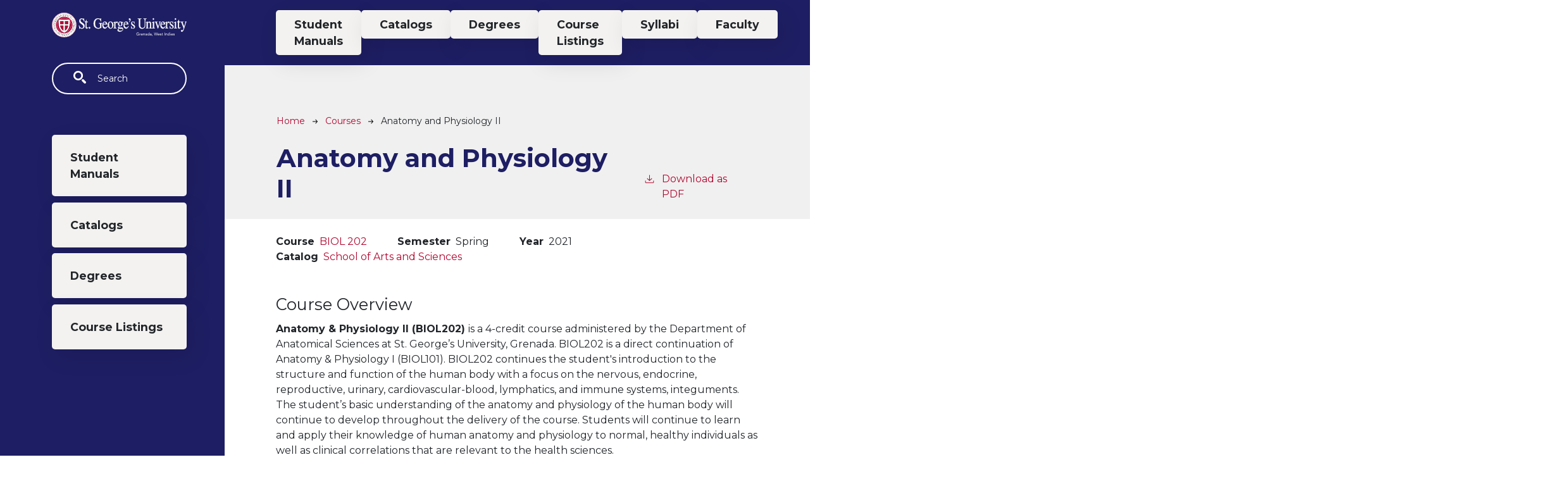

--- FILE ---
content_type: text/html; charset=UTF-8
request_url: https://catalog.sgu.edu/courses/biol-202/syllabus
body_size: 15005
content:
<!DOCTYPE html>
<html lang="en" dir="ltr" prefix="content: http://purl.org/rss/1.0/modules/content/  dc: http://purl.org/dc/terms/  foaf: http://xmlns.com/foaf/0.1/  og: http://ogp.me/ns#  rdfs: http://www.w3.org/2000/01/rdf-schema#  schema: http://schema.org/  sioc: http://rdfs.org/sioc/ns#  sioct: http://rdfs.org/sioc/types#  skos: http://www.w3.org/2004/02/skos/core#  xsd: http://www.w3.org/2001/XMLSchema# ">
  <head>
    <meta charset="utf-8" />
<meta name="description" content="The materials (such as slides, handouts and audio/video recordings) provided to students who are taking courses at St. George’s University (SGU) are the..." />
<script async defer data-domain="catalog.sgu.edu" src="https://plausible.io/js/plausible.js"></script>
<script>window.plausible = window.plausible || function() { (window.plausible.q = window.plausible.q || []).push(arguments) }</script>
<meta name="Generator" content="Drupal 10 (https://www.drupal.org)" />
<meta name="MobileOptimized" content="width" />
<meta name="HandheldFriendly" content="true" />
<meta name="viewport" content="width=device-width, initial-scale=1.0" />
<link rel="icon" href="/themes/custom/sgu21/images/favicon.ico" type="image/vnd.microsoft.icon" />
<link rel="canonical" href="https://catalog.sgu.edu/courses/biol-202/syllabus" />
<link rel="shortlink" href="https://catalog.sgu.edu/node/2130" />

    <title>Anatomy and Physiology II | St. George&#039;s University</title>
    <link rel="stylesheet" media="all" href="/sites/default/files/css/css_4V3RjAZP5rpvsMS9pV3kSocUprj5bGY9kHh5IKS0Ao8.css?delta=0&amp;language=en&amp;theme=sgu21&amp;include=eJxVjUEOwyAMBD9EY7VS34MMuIDqALJNpfy-ySFKe9uZOWyMPr4pVevyhPgDnquaV9uY1O1hpJe33jmgwD8e1QqtBOe4zGz1Q6LIbqBgFhxFIckcyMtlltnGDPthoeQ0z8cdMveAfDv-a8tONzVaIaDSF0BqRSQ" />
<link rel="stylesheet" media="all" href="https://fonts.googleapis.com/css2?family=Montserrat:ital,wght@0,400;0,700;1,400;1,700" />
<link rel="stylesheet" media="all" href="/sites/default/files/css/css_VxxNC03ikaLUQ2wXC22vV3w2JZaLRENVMriDKtZaM3U.css?delta=2&amp;language=en&amp;theme=sgu21&amp;include=eJxVjUEOwyAMBD9EY7VS34MMuIDqALJNpfy-ySFKe9uZOWyMPr4pVevyhPgDnquaV9uY1O1hpJe33jmgwD8e1QqtBOe4zGz1Q6LIbqBgFhxFIckcyMtlltnGDPthoeQ0z8cdMveAfDv-a8tONzVaIaDSF0BqRSQ" />

    
  </head>
  <body class="st-georges-university">
        <a href="#main-content" class="visually-hidden focusable">
      Skip to main content
    </a>
    
      <div class="dialog-off-canvas-main-canvas" data-off-canvas-main-canvas>
    
<div class="layout-container mobile-toggler-menu table-borders outer-course-teaser-list">
  <div class="content-wrapper">

    <header role="banner" class="site-header">
      <div class="header-container">
        <div class="row">
                    <div class="logo-wrapper">
                          <a class="logo" href="https://www.sgu.edu">
                <img src="/themes/custom/sgu21/images/logo.svg" alt="St. George&#039;s University catalog"/>
              </a>
                      </div>

                                <div class="toggler-menu-button navbar navbar-expand-lg">
              <button class="navbar-toggler" type="button" data-bs-toggle="collapse" data-bs-target="#navbar-toggler" aria-controls="navbar-toggler" aria-expanded="false" aria-label="Toggle navigation">
                <span class="navbar-toggler-icon"></span>
              </button>
            </div>
                    <div class="site-menu">
            <div class="site-menu-wrapper">
                              <div class="toggler-menu">
                  <div class="collapse" id="navbar-toggler">
                      <div class="region region-primary-menu">
    <div class="views-exposed-form block block-views block-views-exposed-filter-blocksearch-api-page-1" data-drupal-selector="views-exposed-form-search-api-page-1" id="block-sgu21-exposedformsearch-apipage-1">
  
    
      <form action="/search" method="get" id="views-exposed-form-search-api-page-1" accept-charset="UTF-8">
  <div class="js-form-item form-item form-type-textfield js-form-type-textfield form-item-search-api-fulltext js-form-item-search-api-fulltext">
      <label for="edit-search-api-fulltext">Fulltext search</label>
        <input data-drupal-selector="edit-search-api-fulltext" type="text" id="edit-search-api-fulltext" name="search_api_fulltext" value="" size="30" maxlength="128" placeholder="Search" class="form-text" />

        </div>
<div data-drupal-selector="edit-actions" class="form-actions js-form-wrapper form-wrapper" id="edit-actions"><input data-drupal-selector="edit-submit-search-api" type="submit" id="edit-submit-search-api" value="Search" class="button js-form-submit form-submit" />
</div>


</form>

  </div>
<nav role="navigation" aria-labelledby="block-sgu21-mainnavigation-menu" id="block-sgu21-mainnavigation">
            
  <h2 class="visually-hidden" id="block-sgu21-mainnavigation-menu">Main navigation</h2>
  

        
<div id="accordion-menu">
                      
              <div >
          <a href="/student-manuals" data-drupal-link-system-path="node/38">Student Manuals</a>
        </div>
                      
              <div >
          <a href="/catalogs" data-drupal-link-system-path="node/1535">Catalogs</a>
        </div>
                      
              <div >
          <a href="/degrees" data-drupal-link-system-path="degrees">Degrees</a>
        </div>
                      
              <div >
          <a href="/courses" data-drupal-link-system-path="courses">Course Listings</a>
        </div>
            
</div>


  </nav>

  </div>

                    <div class="toggler-top-menu-wrapper">
                        <div class="region region-header">
    <nav role="navigation" aria-labelledby="block-topmenu-menu" id="block-topmenu">
            
  <h2 class="visually-hidden" id="block-topmenu-menu">Top Menu</h2>
  

        
<div id="accordion-menu">
                      
              <div >
          <a href="/student-manuals" data-drupal-link-system-path="node/38">Student Manuals</a>
        </div>
                      
              <div >
          <a href="/catalogs" data-drupal-link-system-path="node/1535">Catalogs</a>
        </div>
                      
              <div >
          <a href="/degrees" data-drupal-link-system-path="degrees">Degrees</a>
        </div>
                      
              <div >
          <a href="/courses" data-drupal-link-system-path="courses">Course Listings</a>
        </div>
                      
              <div >
          <a href="/syllabi" data-drupal-link-system-path="syllabi">Syllabi</a>
        </div>
                      
              <div >
          <a href="/faculty" data-drupal-link-system-path="node/2446">Faculty</a>
        </div>
            
</div>


  </nav>

  </div>

                    </div>
                  </div>
                </div>
                          </div>
          </div>
        </div>
      </div>
    </header>

    <main role="main" class="site-main">
            <span id="main-content" tabindex="-1"></span>
      <div class="layout-content">
        <div class="top-menu-wrapper">
          <div class="row">
            <div class="col-12">
              <div class="site-menu-wrapper">
                  <div class="region region-header">
    <nav role="navigation" aria-labelledby="block-topmenu-menu" id="block-topmenu">
            
  <h2 class="visually-hidden" id="block-topmenu-menu">Top Menu</h2>
  

        
<div id="accordion-menu">
                      
              <div >
          <a href="/student-manuals" data-drupal-link-system-path="node/38">Student Manuals</a>
        </div>
                      
              <div >
          <a href="/catalogs" data-drupal-link-system-path="node/1535">Catalogs</a>
        </div>
                      
              <div >
          <a href="/degrees" data-drupal-link-system-path="degrees">Degrees</a>
        </div>
                      
              <div >
          <a href="/courses" data-drupal-link-system-path="courses">Course Listings</a>
        </div>
                      
              <div >
          <a href="/syllabi" data-drupal-link-system-path="syllabi">Syllabi</a>
        </div>
                      
              <div >
          <a href="/faculty" data-drupal-link-system-path="node/2446">Faculty</a>
        </div>
            
</div>


  </nav>

  </div>

              </div>
            </div>
          </div>
        </div>
        
                
          <div class="region region-content">
    <div data-drupal-messages-fallback class="hidden"></div>
<article about="/courses/biol-202/syllabus" class="node node--type-syllabus node--view-mode-full">
  <div class="node__content">
        
    
    <header class="node-header page-header-gray">
  <div class="node-header-text">
      <nav class="breadcrumb" role="navigation" aria-labelledby="system-breadcrumb">
    <h2 id="system-breadcrumb" class="visually-hidden">Breadcrumb</h2>
    <ol>
          <li>
                  <a href="/">Home</a><svg width="17" height="16" viewBox="0 0 17 16" fill="none" xmlns="http://www.w3.org/2000/svg">
  <path d="M17 8L16.448 7.36648L10.5598 0.5L9.07755 1.76703L13.5857 7.01907H0L0 8.98093H13.5857L9.07755 14.233L10.5598 15.5L16.448 8.63351L17 8Z" fill="#000"/>
</svg>
              </li>
          <li>
                  <a href="/courses">Courses</a><svg width="17" height="16" viewBox="0 0 17 16" fill="none" xmlns="http://www.w3.org/2000/svg">
  <path d="M17 8L16.448 7.36648L10.5598 0.5L9.07755 1.76703L13.5857 7.01907H0L0 8.98093H13.5857L9.07755 14.233L10.5598 15.5L16.448 8.63351L17 8Z" fill="#000"/>
</svg>
              </li>
          <li>
                  Anatomy and Physiology II
              </li>
        </ol>
  </nav>

                <h1><span>Anatomy and Physiology II</span>
</h1>
              <div class="pdf-link">
                <a href="/node/2130/download-pdf" target="_blank" rel="nofollow" class="pdf-download-link">
  <svg width="18" height="17" viewBox="0 0 18 17" fill="none" xmlns="http://www.w3.org/2000/svg">
    <path d="M1 11.4092V15.5001H16.6818V11.4092" stroke="#000000" stroke-width="1.2"/>
    <path
      d="M8.84095 12.0909L9.2729 11.7145L13.9546 7.69988L13.0907 6.68924L9.50977 9.76297V0.5L8.17214 0.5V9.76297L4.5912 6.68924L3.72732 7.69988L8.40901 11.7145L8.84095 12.0909Z"
      fill="#000000"/>
  </svg>
  Download as PDF
</a>

      </div>

  </div>
    </header>


    <div class="degree-class-content-wrapper">
      
<div  class="degree-class-overview">
      
  <div class="field field--name-field-course field--type-entity-reference field--label-above">
    <div class="field__label">Course</div>
              <div class="field__item"><a href="/biology/biol-202" hreflang="en">BIOL 202</a></div>
          </div>

  <div class="field field--name-field-semester field--type-entity-reference field--label-above">
    <div class="field__label">Semester</div>
              <div class="field__item">Spring</div>
          </div>

  <div class="field field--name-field-year field--type-entity-reference field--label-above">
    <div class="field__label">Year</div>
              <div class="field__item">2021</div>
          </div>

  <div class="field field--name-field-catalog field--type-entity-reference field--label-above">
    <div class="field__label">Catalog</div>
          <div class="field__items">
              <div class="field__item"><a href="/taxonomy/term/1660" hreflang="en">School of Arts and Sciences</a></div>
              </div>
      </div>

  </div>

      <div class="body-text-wrapper">
        
<div  class="degree-class-details">
      
      <div class="field field--name-field-syllabus-section field--type-entity-reference-revisions field--label-hidden field__items">
              <div class="field__item">  <div class="paragraph paragraph--type--syllabus-section paragraph--view-mode--default">
          
            <div class="field field--name-field-syllabus-section-title field--type-string field--label-hidden field__item">Course Overview</div>
      
            <div class="field field--name-field-syllabus-section-descripti field--type-text-long field--label-hidden field__item"><p><span><span><span><span><strong>Anatomy &amp; Physiology II (BIOL202) </strong>is a 4-credit course administered by the Department of&nbsp; Anatomical Sciences at St. George’s University, Grenada. BIOL202 is a direct continuation of Anatomy &amp; Physiology I (BIOL101). BIOL202 continues the student's introduction to the structure and function of the human body with a focus on the nervous, endocrine, reproductive, urinary, cardiovascular-blood, lymphatics, and immune systems, integuments. The student’s basic understanding of the anatomy and physiology of the human body will continue to develop throughout the delivery of the course. Students will continue to learn and apply their knowledge of human anatomy and physiology to normal, healthy individuals as well as clinical correlations that are relevant to the health sciences.&nbsp;&nbsp; </span></span></span></span></p></div>
      
      </div>
</div>
              <div class="field__item">  <div class="paragraph paragraph--type--syllabus-section paragraph--view-mode--default">
          
            <div class="field field--name-field-syllabus-section-title field--type-string field--label-hidden field__item">Faculty and Staff - Department of Anatomical Sciences</div>
      
            <div class="field field--name-field-syllabus-section-descripti field--type-text-long field--label-hidden field__item"><ul>
	<li><span><span><span><span><span>Course Director:</span></span></span></span></span>
	<ul>
		<li><span><span><span><span><span>F</span></span></span></span></span><span><span><span><span><span>eimatta Sowa, MD&nbsp;<strong><span>fsowa@sgu.edu</span></strong>&nbsp; &nbsp; &nbsp; &nbsp; </span></span></span></span></span></li>
	</ul>
	</li>
	<li><span><span><span><span>Associate Course Director: </span></span></span></span>
	<ul>
		<li><span><span><span><span>Mohamed Abdelrahim, MD&nbsp;<strong><u><span>mabdelra@sgu.edu</span></u></strong> </span></span></span></span></li>
	</ul>
	</li>
	<li><span><span><span><span><span>Secretarial Staff:</span></span></span></span></span>
	<ul>
		<li><span><span><span><span><span>Ms. Maisha Y. Archibald&nbsp;<strong><u><span>myarchibald@sgu.edu</span></u></strong>&nbsp;&nbsp; </span></span></span></span></span></li>
	</ul>
	</li>
	<li><span><span><span><span>Teaching Faculty:&nbsp; </span></span></span></span>
	<ul>
		<li><span><span><span><span><span>Vasavi Gorantla, PhD&nbsp;&nbsp;&nbsp;&nbsp;&nbsp;&nbsp;&nbsp;&nbsp;&nbsp;&nbsp;&nbsp;&nbsp;&nbsp;&nbsp; <strong><u><span>vgorantl@sgu.edu</span></u>&nbsp; </strong></span></span></span></span></span></li>
		<li><span><span><span><span>Elio Plevneshi, MD&nbsp;&nbsp;&nbsp;&nbsp;&nbsp;&nbsp;&nbsp;&nbsp;&nbsp;&nbsp;&nbsp;&nbsp;&nbsp;&nbsp;&nbsp;&nbsp;&nbsp; <strong><u><span>eplevne1@sgu.edu</span></u></strong><strong> </strong></span></span></span></span></li>
		<li><span><span><span><span>Woongkee Baek, MD&nbsp;&nbsp;&nbsp;&nbsp;&nbsp;&nbsp;&nbsp;&nbsp;&nbsp;&nbsp;&nbsp;&nbsp;&nbsp; <strong><u><span>wbaek@sgu.edu</span></u></strong> &nbsp;</span></span></span></span></li>
		<li><span><span><span><span>Crystal Antoine-Frank, MD&nbsp;&nbsp;&nbsp; <strong><u><span>cantoinef@sgu.edu</span></u></strong>&nbsp;&nbsp;&nbsp;&nbsp;&nbsp;&nbsp;&nbsp;&nbsp;&nbsp;&nbsp;&nbsp;&nbsp;&nbsp;&nbsp;&nbsp;&nbsp;&nbsp;&nbsp;&nbsp;&nbsp;&nbsp;&nbsp;&nbsp;&nbsp;&nbsp;&nbsp;&nbsp;&nbsp;&nbsp;&nbsp;&nbsp;&nbsp;&nbsp;&nbsp;&nbsp;&nbsp;</span></span></span></span></li>
		<li><span><span><span><span><span>Michael Montalbano, MD&nbsp;&nbsp; <strong><u><span>mmontal1@sgu.edu</span></u></strong> &nbsp;</span></span></span></span></span></li>
		<li><span><span><span><span>Geobrina Hargrove, MD&nbsp;&nbsp;&nbsp;&nbsp;&nbsp;&nbsp;&nbsp;&nbsp; <strong><u><span>ghargrov@sgu.edu</span></u></strong>&nbsp; </span></span></span></span></li>
		<li><span><span><span><span>Feimatta Sowa, MD&nbsp;&nbsp;&nbsp;&nbsp;&nbsp;&nbsp;&nbsp;&nbsp;&nbsp;&nbsp;&nbsp;&nbsp;&nbsp;&nbsp;&nbsp; <strong><u><span>fsowa@sgu.edu</span></u>&nbsp; </strong></span></span></span></span><span><span><span><span>&nbsp; &nbsp; &nbsp; &nbsp;&nbsp;&nbsp;&nbsp;&nbsp;&nbsp;&nbsp;&nbsp;&nbsp;&nbsp;&nbsp;&nbsp;&nbsp; &nbsp;&nbsp;&nbsp;&nbsp;&nbsp;&nbsp;&nbsp;&nbsp;&nbsp;&nbsp;&nbsp; &nbsp;</span></span></span></span></li>
	</ul>
	</li>
	<li><span><span><span><span><span>DES Facilitator</span></span></span></span></span>
	<ul>
		<li><span><span><span><span><span>TBA</span></span></span></span></span></li>
	</ul>
	</li>
</ul></div>
      
      </div>
</div>
              <div class="field__item">  <div class="paragraph paragraph--type--syllabus-section paragraph--view-mode--default">
          
            <div class="field field--name-field-syllabus-section-title field--type-string field--label-hidden field__item">Communication</div>
      
            <div class="field field--name-field-syllabus-section-descripti field--type-text-long field--label-hidden field__item"><p><span><span><span><span><strong>All communication between students and teaching faculty, course director or secretarial staff will only be done via SGU email accounts. Correspondence from other sources will not be entertained due to privacy issues.&nbsp; </strong>&nbsp;</span></span></span></span></p>

<p><span><span><span><span>For all administrative questions and problems including exams, grades etc. please contact the course director at<strong>:&nbsp; </strong><strong><u><span>fsowa@sgu.edu</span></u></strong> and <strong><u><span>mabdelra@sgu.edu</span></u></strong> </span></span></span></span></p>

<p><span><span><span><span>For notification of an absence from any scheduled laboratory session, lecture quiz or lecture exam, please send an e-mail to:&nbsp; <strong><u><span>myarchibald@sgu.edu</span></u></strong>&nbsp; </span></span></span></span></p>

<p><strong><span><span><span><span>Faculty Appointments&nbsp; &nbsp;</span></span></span></span></strong></p>

<p><span><span><span><span>All faculty appointments need to be made <strong>through online platform </strong>with the course secretary between the hours of <strong>09:30 – 15:30</strong> only.&nbsp;</span></span></span></span></p>

<p><strong><span><span><span><span>Content Related Questions&nbsp;</span></span></span></span></strong></p>

<p><span><span><span><span>For all content-related questions, the most efficient way is the use of the Forum in My Courses. It is a convenient site to interact with other students and is moderated by faculty.&nbsp;&nbsp;&nbsp; </span></span></span></span></p>

<p><span><span><span><span><strong>Forums in My Courses:&nbsp; </strong>&nbsp;</span></span></span></span></p>

<p><span><span><span><span>Use only professional language relevant to course material: no derogative remarks or inappropriate language is allowed. All posts must be accompanied with the full name of the person posting.&nbsp; <strong>Inability to provide your full name is a violation of the honor code and will result in your post being deleted.</strong>&nbsp;&nbsp; </span></span></span></span></p>

<p><span><span><span><span><strong>Announcements:&nbsp; </strong>&nbsp;</span></span></span></span></p>

<p><span><span><span><span>Announcements regarding e.g. exam venues, grades, program and schedule changes etc. will be posted in My Courses.&nbsp;&nbsp; </span></span></span></span></p></div>
      
      </div>
</div>
              <div class="field__item">  <div class="paragraph paragraph--type--syllabus-section paragraph--view-mode--default">
          
            <div class="field field--name-field-syllabus-section-title field--type-string field--label-hidden field__item">Attendance Policy</div>
      
            <div class="field field--name-field-syllabus-section-descripti field--type-text-long field--label-hidden field__item"><p><span><span><span><span>Students are expected to attend all scheduled course activities as they are an essential component for your success and <strong>no make-up sessions are available.</strong>&nbsp;&nbsp; </span></span></span></span></p>

<p><span><span><span><span><strong><em>Attendance </em></strong>(as printed in the 2015-2016 St. George’s University Student Manual p.10)&nbsp; <em>“Students are expected to attend all classes and clinical rotations for which they have registered. Although attendance may not be taken at every academic activity, attendance may be taken randomly. Students’ absence may adversely affect their academic status as specified in the grading policy. If an absence from individual classes, examinations, activities or from the University itself is anticipated or occurs spontaneously due to illness or other extenuating circumstances, proper notification procedures must be followed. A particular course may define additional policies regarding specific attendance or participation.” </em>&nbsp;</span></span></span></span></p></div>
      
      </div>
</div>
              <div class="field__item">  <div class="paragraph paragraph--type--syllabus-section paragraph--view-mode--default">
          
            <div class="field field--name-field-syllabus-section-title field--type-string field--label-hidden field__item">Course Materials</div>
      
            <div class="field field--name-field-syllabus-section-descripti field--type-text-long field--label-hidden field__item"><ol>
	<li><span><span><span><span>Textbook:&nbsp; <strong><em>Tortora &amp; Derrickson: Principles of Anatomy and Physiology, 15th Edition </em></strong>&nbsp;</span></span></span></span></li>
	<li><span><span><span><span>Lecture Handouts<strong><em> </em></strong>&nbsp;</span></span></span></span></li>
	<li><span><span><span><span>Online image banks in MyCourses<strong><em> </em></strong>&nbsp;</span></span></span></span></li>
</ol>

<p><span><span><span><span>The textbook and the lecture notes are meant to serve as the primary source for all necessary knowledge in this course. Successful students will become familiar with the textbook, read and review required sections, and use the text to complete course learning objectives.&nbsp; </span></span></span></span></p></div>
      
      </div>
</div>
              <div class="field__item">  <div class="paragraph paragraph--type--syllabus-section paragraph--view-mode--default">
          
            <div class="field field--name-field-syllabus-section-title field--type-string field--label-hidden field__item">Components of the Course</div>
      
            <div class="field field--name-field-syllabus-section-descripti field--type-text-long field--label-hidden field__item"><h4><strong><span><span><span><span>Professionalism &nbsp;</span></span></span></span></strong></h4>

<p><span><span><span><span>Professional behavior, communication and interpersonal skills will be assessed. It addresses timeliness, compliance, accountability, appearance, interactions, teamwork, motivation, and respect. It is anticipated that students will always demonstrate professional behavior, and therefore, earn their full professionalism points. Should there be documented evidence of a student’s failure to demonstrate expected professional behavior as assessed, he/she may experience loss of all professionalism points. You will lose points based on your activities relating to attendance, compliance, and participation in course sessions.&nbsp; </span></span></span></span></p>

<h4><strong><span><span><span><span>Lectures &nbsp;</span></span></span></span></strong></h4>

<p><span><span><span><span>All lectures will be conducted virtually via pre-recorded videos on Mondays, Wednesdays, and Fridays from 10:00am – 11.15am.&nbsp; </span></span></span></span></p>

<p><span><span><span><span>A detailed lecture schedule is available in the My Courses - Resources folder.</span></span></span></span></p>

<p><span><span><span><span>The emphasis in the lectures is to give an outline of what students are expected to know, prioritize important aspects, and explain some of the difficult concepts. <strong>The lecturer may not be able to cover all the aspects listed in the handouts. Students are expected to cover the remaining portions by themselves following the course objectives. There are assigned Direct Learning Activities (DLA,s) with course objectives that students should do self-study for. These topics/objectives include exam content and should be studied and expected in exams. </strong>&nbsp;</span></span></span></span></p>

<p><span><span><span><span><em>&nbsp;</em>It is an important learning exercise for students to learn to read textbooks and study important information. <strong>Pre-reading of the objectives and lectures notes will be of great help in understanding the lecture. </strong><em>&nbsp;</em>&nbsp;</span></span></span></span></p>

<h4><strong><span><span><span><span>Laboratory Sessions &nbsp;</span></span></span></span></strong></h4>

<p><span><span><span><span>Two laboratory sessions take place during the term and will be carried out as live sessions with videos and image materials to be discussed. Laboratory sessions are designed to be an active, student-driven, hands-on experience. You will work in small groups with your peers to discuss laboratory topics and identify anatomical structures, specimens, and images. Faculty will be available for assistance. Each lab session will end with <strong>15 question on images from course content and 5 questions from cadaver/video specimen (total of 20 clicker/scantron quiz&nbsp; </strong></span></span></span></span><span><span><span><span><strong>questions)</strong> based on material discussed during recent lectures and the lab session.&nbsp; <strong>Lab. points will be lost is a student is absent for the live Lab. sessions. Attendance is absolutely necessary, and no make-up sessions are allowed. </strong>&nbsp;</span></span></span></span></p>

<h4><strong><span><span><span><span>Online Quizzes &nbsp;</span></span></span></span></strong></h4>

<p><span><span><span><span>There are 11 online quizzes that will be posted on My Courses throughout the term. Each online quiz is only open for one week.<strong> </strong>The Online Quiz schedule lists the opening and closing dates for each online quiz and is available in the My Courses - Resources folder. All students are strongly advised to take the online quizzes soon after they are posted and are encouraged not to wait till the end of the week. All students must complete the quizzes individually. Your access to these assignments will be recorded and traceable. Upon completion of the online quizzes, you <strong><u>MUST</u> </strong>attain at <strong><u>least half</u></strong> of the required points to be awarded full points for each quiz, eg. If total awarded points for a given quiz is 1 point, you must attain 0.5 point and above to get full credit for that quiz participation. Points below the required mark will not be awarded a grade for that quiz and student will receive a zero, (0) grade.</span></span></span></span></p>

<p><span><span><span><span><strong>Do not print/distribute any of the on-line questions. To do so is a violation of both copyright law and the SGU Honor Code as outlined in the Student Manual. </strong>&nbsp;</span></span></span></span></p>

<h4><strong><span><span><span><span>Assignments &nbsp;</span></span></span></span></strong></h4>

<p><span><span><span><span>There are assignments in the course, and you will be informed by the course team of the specifics to the assignments.&nbsp; </span></span></span></span></p>

<p><span><span><span><span><strong>Buzz Sessions:</strong> These are live sessions where you will be placed in a group and allowed to discuss topics related to already given lectures. You will then present your discussions to the entire class and faculty as a team. You will lose points for absence from sessions or lack of participation with team members. No make-up sessions are allowed. </span></span></span></span></p>

<h4><strong><span><span><span><span>Examination Attendance &nbsp;</span></span></span></span></strong></h4>

<p><span><span><span><span>All matriculated students are expected to attend all assigned academic activities for each course currently registered<strong>. Medical excuses will be based on self-reporting by students. Students who feel they are too sick to take an examination or other required activity on a specific day must send an email to the Course Director and the Career Guidance Center of the School of Arts and Sciences. The email must state that the student does not feel well enough that day to take an examination or participate in another required educational activity.</strong> Students should realize that the faculty and administration expect this to be an infrequent occurrence. Students are only allowed two such excuses a year. The third excuse will result in a mandatory medical leave of absence. The policies regarding make-up examinations are at the option of the Course Director.&nbsp; </span></span></span></span></p>

<p><span><span><span><span><strong>Students are advised to adhere to Examination Services rules and regulations during an exam setting. For example, students are not allowed to have certain items during exam settings (phones, hoody sweaters/coats, etc..). Failure to abide by rules will lead to disciplinary actions by the exam services department. You will be informed of the rules from this department via emails. Please be aware. </strong>&nbsp;</span></span></span></span></p></div>
      
      </div>
</div>
              <div class="field__item">  <div class="paragraph paragraph--type--syllabus-section paragraph--view-mode--default">
          
            <div class="field field--name-field-syllabus-section-title field--type-string field--label-hidden field__item">Course Objectives</div>
      
            <div class="field field--name-field-syllabus-section-descripti field--type-text-long field--label-hidden field__item"><p><span><span><span><span><strong>Course objectives</strong> are a detailed list of learning objectives given to the students for each lecture topic of the course and linked to the required textbook. Course objectives are available in the My Courses - Resources folder.&nbsp; </span></span></span></span></p></div>
      
      </div>
</div>
              <div class="field__item">  <div class="paragraph paragraph--type--syllabus-section paragraph--view-mode--default">
          
            <div class="field field--name-field-syllabus-section-title field--type-string field--label-hidden field__item">My Courses (SAKAI)</div>
      
            <div class="field field--name-field-syllabus-section-descripti field--type-text-long field--label-hidden field__item"><p><span><span><span><span>The My Courses site contains multiple tools and applications that facilitate the administration of the course.&nbsp; </span></span></span></span></p>

<h4><span><span><span><span>COMMUNICATION &nbsp;</span></span></span></span></h4>

<h4><span><span><span><span><strong><u>Announcements</u></strong> – Important notifications, quiz and exam results etc.&nbsp; </span></span></span></span></h4>

<p><span><span><span><span><strong><u>Forums</u></strong> -<strong> </strong>Students may post academic and administrative questions on the forum. Faculty will moderate the forum and provide feedback on questions and answers. <strong>It is a requirement to always put your name at the end of each posting. Anonymous messages are in violation of the student honor code and will be deleted. </strong>&nbsp;</span></span></span></span></p>

<h3><span><span><span><span>COURSE TOOLS &nbsp;</span></span></span></span></h3>

<p><span><span><span><span><strong><u>Resources</u></strong> – Important course material.&nbsp; </span></span></span></span></p>

<p><span><span><span><span><strong>Course Information</strong> - Class schedule, online quiz schedule, course syllabus, course objectives, laboratory checklists etc.&nbsp; </span></span></span></span></p>

<p><span><span><span><span><strong>Images</strong> – Bank of anatomical images that may be used for laboratory and quizzes and examinations.&nbsp; </span></span></span></span></p>

<p><span><span><span><span><strong>Lectures</strong> - All course lectures are available as PDF documents.&nbsp;&nbsp; </span></span></span></span></p>

<p><span><span><span><span><strong><u>Tests &amp; Quizzes</u></strong> – Student access to online quizzes.&nbsp; </span></span></span></span></p>

<p><span><span><span><span><strong><u>Gradebook</u></strong> – Student access to all course assessments, scores, and grades. <strong><u>TurningTechnologies</u></strong> – registration of clicker devices used for attendance and lab quizzes.&nbsp; </span></span></span></span></p></div>
      
      </div>
</div>
              <div class="field__item">  <div class="paragraph paragraph--type--syllabus-section paragraph--view-mode--default">
          
            <div class="field field--name-field-syllabus-section-title field--type-string field--label-hidden field__item">Quizzes and Exams</div>
      
            <div class="field field--name-field-syllabus-section-descripti field--type-text-long field--label-hidden field__item"><p><span><span><span><span>All exams will be done via ExamSoft software. Quizzes are set on the SGU Sakai site, under test and quizzes.<strong> </strong>&nbsp;</span></span></span></span></p>

<p><span><span><span><span>The exams each contain 50 multiple choice questions on course material presented in each quarter of the course. The date, time, venue, and other details related to the exams will be made available on My Courses. Exams are cumulative and may include up to <strong>10 -15%</strong> of cumulative content.&nbsp;&nbsp; </span></span></span></span></p></div>
      
      </div>
</div>
              <div class="field__item">  <div class="paragraph paragraph--type--syllabus-section paragraph--view-mode--default">
          
            <div class="field field--name-field-syllabus-section-title field--type-string field--label-hidden field__item">Grading</div>
      
            <div class="field field--name-field-syllabus-section-descripti field--type-text-long field--label-hidden field__item"><table class="TableGrid">
	<tbody>
		<tr>
			<td>
			<p><span><span><span><span><strong>CATEGORY </strong>&nbsp;</span></span></span></span></p>
			</td>
			<td>
			<p><span><span><span><span>&nbsp;</span></span></span></span></p>
			</td>
			<td>
			<p><span><span><span><span><strong>POINTS </strong>&nbsp;</span></span></span></span></p>
			</td>
			<td colspan="2">
			<p><span><span><span><span><strong>PERCENTAGE </strong>&nbsp;</span></span></span></span></p>
			</td>
		</tr>
		<tr>
			<td>
			<p><span><span><span><span>Exam&nbsp; 1&nbsp; </span></span></span></span></p>
			</td>
			<td>
			<p><span><span><span><span>&nbsp;</span></span></span></span></p>
			</td>
			<td>
			<p><span><span><span><span>50&nbsp; </span></span></span></span></p>
			</td>
			<td colspan="2">
			<p><span><span><span><span>20&nbsp; </span></span></span></span></p>
			</td>
		</tr>
		<tr>
			<td>
			<p><span><span><span><span>Exam&nbsp; 2&nbsp; </span></span></span></span></p>
			</td>
			<td>
			<p><span><span><span><span>&nbsp;</span></span></span></span></p>
			</td>
			<td>
			<p><span><span><span><span>50&nbsp; </span></span></span></span></p>
			</td>
			<td colspan="2">
			<p><span><span><span><span>20&nbsp; </span></span></span></span></p>
			</td>
		</tr>
		<tr>
			<td>
			<p><span><span><span><span>Exam&nbsp; 3&nbsp; </span></span></span></span></p>
			</td>
			<td>
			<p><span><span><span><span>&nbsp;</span></span></span></span></p>
			</td>
			<td>
			<p><span><span><span><span>50&nbsp; </span></span></span></span></p>
			</td>
			<td colspan="2">
			<p><span><span><span><span>20&nbsp; </span></span></span></span></p>
			</td>
		</tr>
		<tr>
			<td>
			<p><span><span><span><span>Exam&nbsp; 4&nbsp; </span></span></span></span></p>
			</td>
			<td>
			<p><span><span><span><span>&nbsp;</span></span></span></span></p>
			</td>
			<td>
			<p><span><span><span><span>50&nbsp; </span></span></span></span></p>
			</td>
			<td colspan="2">
			<p><span><span><span><span>20&nbsp; </span></span></span></span></p>
			</td>
		</tr>
		<tr>
			<td>
			<p><span><span><span><span>Lab Quizzes&nbsp; </span></span></span></span></p>
			</td>
			<td>
			<p><span><span><span><span>&nbsp;</span></span></span></span></p>
			</td>
			<td>
			<p><span><span><span><span>40&nbsp; </span></span></span></span></p>
			</td>
			<td colspan="2">
			<p><span><span><span><span>10&nbsp; </span></span></span></span></p>
			</td>
		</tr>
		<tr>
			<td>
			<p><span><span><span><span>Online Quizzes&nbsp;&nbsp;&nbsp;&nbsp;&nbsp;&nbsp;&nbsp;&nbsp;&nbsp;&nbsp;&nbsp;&nbsp;&nbsp;&nbsp;&nbsp;&nbsp;&nbsp;&nbsp;&nbsp;&nbsp;&nbsp; </span></span></span></span></p>
			</td>
			<td>
			<p><span><span><span><span>&nbsp; </span></span></span></span></p>
			</td>
			<td>
			<p><span><span><span><span>20&nbsp; </span></span></span></span></p>
			</td>
			<td colspan="2">
			<p><span><span><span><span>5&nbsp; </span></span></span></span></p>
			</td>
		</tr>
		<tr>
			<td>
			<p><span><span><span><span>Buzz Groups&nbsp;&nbsp; </span></span></span></span></p>
			</td>
			<td>
			<p><span><span><span><span>&nbsp;</span></span></span></span></p>
			</td>
			<td>
			<p><span><span><span><span>6&nbsp; </span></span></span></span></p>
			</td>
			<td colspan="2">
			<p><span><span><span><span>2&nbsp; </span></span></span></span></p>
			</td>
		</tr>
		<tr>
			<td>
			<p><span><span><span><span>Professionalism&nbsp; </span></span></span></span></p>
			</td>
			<td>
			<p><span><span><span><span>&nbsp;</span></span></span></span></p>
			</td>
			<td>
			<p><span><span><span><span>5&nbsp; </span></span></span></span></p>
			</td>
			<td colspan="2">
			<p><span><span><span><span>2&nbsp; </span></span></span></span></p>
			</td>
		</tr>
		<tr>
			<td>
			<p><span><span><span><span>Assignments&nbsp; </span></span></span></span></p>
			</td>
			<td>
			<p><span><span><span><span>&nbsp;</span></span></span></span></p>
			</td>
			<td>
			<p><span><span><span><span>2&nbsp; </span></span></span></span></p>
			</td>
			<td colspan="2">
			<p><span><span><span><span>1&nbsp; </span></span></span></span></p>
			</td>
		</tr>
		<tr>
			<td>
			<p><span><span><span><span><strong>Total&nbsp; </strong>&nbsp;</span></span></span></span></p>
			</td>
			<td>
			<p><span><span><span><span>&nbsp;</span></span></span></span></p>
			</td>
			<td>
			<p><span><span><span><span><strong>273 </strong>&nbsp;</span></span></span></span></p>
			</td>
			<td colspan="2">
			<p><span><span><span><span><strong>100 </strong>&nbsp;</span></span></span></span></p>
			</td>
		</tr>
		<tr>
			<td>
			<p><span><span><span><span><strong>Raw Points </strong>&nbsp;</span></span></span></span></p>
			</td>
			<td colspan="2">
			<p><span><span><span><span><strong>Letter Grade </strong></span></span></span></span></p>
			</td>
			<td>
			<p><span><span><span><span>&nbsp;</span></span></span></span></p>
			</td>
			<td>
			<p><span><span><span><span><strong>% </strong>&nbsp;</span></span></span></span></p>
			</td>
		</tr>
		<tr>
			<td>
			<p><span><span><span><span><strong>&nbsp;</strong>&nbsp;</span></span></span></span></p>
			</td>
			<td colspan="2">
			<p><span><span><span><span><strong>&nbsp;</strong>&nbsp;</span></span></span></span></p>
			</td>
			<td>
			<p><span><span><span><span>&nbsp;</span></span></span></span></p>
			</td>
			<td>
			<p><span><span><span><span><strong>&nbsp;</strong>&nbsp;</span></span></span></span></p>
			</td>
		</tr>
		<tr>
			<td>
			<p><span><span><span><span>245-273&nbsp; </span></span></span></span></p>
			</td>
			<td colspan="2">
			<p><span><span><span><span>A&nbsp; </span></span></span></span></p>
			</td>
			<td>
			<p><span><span><span><span>&nbsp;</span></span></span></span></p>
			</td>
			<td>
			<p><span><span><span><span>89.5-100&nbsp; </span></span></span></span></p>
			</td>
		</tr>
		<tr>
			<td>
			<p><span><span><span><span>231-244&nbsp; </span></span></span></span></p>
			</td>
			<td colspan="2">
			<p><span><span><span><span>&nbsp; B+&nbsp; </span></span></span></span></p>
			</td>
			<td>
			<p><span><span><span><span>&nbsp;</span></span></span></span></p>
			</td>
			<td>
			<p><span><span><span><span>84.5-89.49&nbsp; </span></span></span></span></p>
			</td>
		</tr>
		<tr>
			<td>
			<p><span><span><span><span>217-230&nbsp; </span></span></span></span></p>
			</td>
			<td colspan="2">
			<p><span><span><span><span>B&nbsp; </span></span></span></span></p>
			</td>
			<td>
			<p><span><span><span><span>&nbsp;</span></span></span></span></p>
			</td>
			<td>
			<p><span><span><span><span>79.5-84.49&nbsp; </span></span></span></span></p>
			</td>
		</tr>
		<tr>
			<td>
			<p><span><span><span><span>204-216&nbsp; </span></span></span></span></p>
			</td>
			<td colspan="2">
			<p><span><span><span><span>&nbsp; C+&nbsp; </span></span></span></span></p>
			</td>
			<td>
			<p><span><span><span><span>&nbsp;</span></span></span></span></p>
			</td>
			<td>
			<p><span><span><span><span>74.70-79.49&nbsp; </span></span></span></span></p>
			</td>
		</tr>
		<tr>
			<td>
			<p><span><span><span><span>190 - 203&nbsp; </span></span></span></span></p>
			</td>
			<td colspan="2">
			<p><span><span><span><span>C&nbsp; </span></span></span></span></p>
			</td>
			<td>
			<p><span><span><span><span>&nbsp;</span></span></span></span></p>
			</td>
			<td>
			<p><span><span><span><span>69.5 -74.36&nbsp; </span></span></span></span></p>
			</td>
		</tr>
		<tr>
			<td>
			<p><span><span><span><span>176-189&nbsp; </span></span></span></span></p>
			</td>
			<td colspan="2">
			<p><span><span><span><span>D&nbsp; </span></span></span></span></p>
			</td>
			<td>
			<p><span><span><span><span>&nbsp;</span></span></span></span></p>
			</td>
			<td>
			<p><span><span><span><span>64.4 -69.23&nbsp; </span></span></span></span></p>
			</td>
		</tr>
		<tr>
			<td>
			<p><span><span><span><span><u>&lt;176</u>&nbsp; </span></span></span></span></p>
			</td>
			<td colspan="2">
			<p><span><span><span><span>F&nbsp; </span></span></span></span></p>
			</td>
			<td>
			<p><span><span><span><span>&nbsp;</span></span></span></span></p>
			</td>
			<td>
			<p><span><span><span><span><u>&lt;</u>64.4%&nbsp; </span></span></span></span></p>
			</td>
		</tr>
	</tbody>
</table>

<p><span><span><span><span>Grades are awarded objectively based on points earned in the course. A higher letter grade may be missed (or gained) by a tenth of a point. <strong>The course director cannot curve grades and there are no options for extra points. All grades are final based on points earned during the term.&nbsp; </strong></span></span></span></span></p>

<p><span><span><span><span><strong>Please do not send emails or seek appointments to discuss this issue.</strong> Grade appeals will only be considered if an error has been made in recording or calculations.&nbsp;&nbsp; </span></span></span></span></p>

<h3><span><span><span><span>Exam Question Review &nbsp;</span></span></span></span></h3>

<p><span><span><span><span><strong>All SGU examinations are sequestered and are not available for individual review.</strong> Students having any queries regarding examination questions should make an appointment to discuss their views with the Course Director, but exams will not be revised with students.&nbsp; </span></span></span></span></p>

<h3><span><span><span><span>Question Review Procedure &nbsp;</span></span></span></span></h3>

<p><span><span><span><span>The scoring process for written examinations includes consideration of students’ question review requests and statistical item analysis. If a test item (question) in the exam is deleted for any reason from any examination, all responses to that questions will be accepted as correct.&nbsp;&nbsp; </span></span></span></span></p>

<h3><span><span><span><span>Release of Examination Grades &nbsp;</span></span></span></span></h3>

<p><span><span><span><span>Results of all assessments will be published online in My Courses. <strong>Errors in published scores must be reported to the course director for validation within a period of two weeks.</strong> Any errors reported after the deadline will not be considered.&nbsp;&nbsp; </span></span></span></span></p>

<h3><span><span><span><span>Completion Exams &nbsp;</span></span></span></span></h3>

<p><span><span><span><span>A student can be eligible for a completion exam in the case of <strong>a medical excuse or an excused absence.</strong> The format of the completion exam may differ from the original exam format at the discretion of the course director. Completion exams may include a combination of multiple-choice questions, fill-in the blanks, essay questions or an oral exam. <strong>Students requesting completion exams MUST get a letter of permit email to the course directors about the need to be considered for a completion exam before it can be granted. Completion exams dates are at the discretion of the course director, usually set a week after all final exams for the course are completed or later. </strong></span></span></span></span></p></div>
      
      </div>
</div>
              <div class="field__item">  <div class="paragraph paragraph--type--syllabus-section paragraph--view-mode--default">
          
            <div class="field field--name-field-syllabus-section-title field--type-string field--label-hidden field__item">IT Issues</div>
      
            <div class="field field--name-field-syllabus-section-descripti field--type-text-long field--label-hidden field__item"><p><span><span><span><span>Throughout the term, the internet, My Courses or other SGU sites may be down or inaccessible. Please submit the online assignments well in advance of the closing date and do not wait until the last minute. <strong>For any internet or My Courses problems, please contact the IT department directly.</strong> The Department of Anatomical Sciences is not responsible for any malfunctions of the university network or My Courses site or any of its components.&nbsp; </span></span></span></span></p></div>
      
      </div>
</div>
              <div class="field__item">  <div class="paragraph paragraph--type--syllabus-section paragraph--view-mode--default">
          
            <div class="field field--name-field-syllabus-section-title field--type-string field--label-hidden field__item">Student Responsibilities</div>
      
            <div class="field field--name-field-syllabus-section-descripti field--type-text-long field--label-hidden field__item"><ul>
	<li><span><span><span><span>Attend all lectures and laboratories on time.&nbsp; </span></span></span></span></li>
	<li><span><span><span><span>Actively participate in lecture and laboratory activities.&nbsp; </span></span></span></span></li>
	<li><span><span><span><span>Ensure your computer and ExamSoft are up to date and in working order.&nbsp; </span></span></span></span></li>
	<li><span><span><span><span>In case of an absence due to illness, inform the course director as soon as possible.&nbsp;&nbsp; </span></span></span></span></li>
	<li><span><span><span><span>Check your SGU email daily – all course correspondence must use SGU email account.&nbsp; </span></span></span></span></li>
	<li><span><span><span><span>Submit online assignments on time – do not wait until the last minute.&nbsp; </span></span></span></span></li>
	<li><span><span><span><span>Check posted scores on gradebook – report any possible errors within 2 weeks.&nbsp; </span></span></span></span></li>
	<li><span><span><span><span>Ask for assistance at the earliest sign of difficulty.&nbsp; </span></span></span></span></li>
	<li><span><span><span><span>Voice your honest feedback on course surveys and evaluations.&nbsp; </span></span></span></span></li>
	<li><span><span><span><span>Treat faculty, students and staff with respect.&nbsp; </span></span></span></span></li>
	<li><span><span><span><span>Read the course syllabus &amp; be familiar with all policies.&nbsp; </span></span></span></span></li>
	<li><span><span><span><span>Read your student SGU handbook.&nbsp; </span></span></span></span></li>
</ul></div>
      
      </div>
</div>
              <div class="field__item">  <div class="paragraph paragraph--type--syllabus-section paragraph--view-mode--default">
          
            <div class="field field--name-field-syllabus-section-title field--type-string field--label-hidden field__item">How to manage your studies.</div>
      
            <div class="field field--name-field-syllabus-section-descripti field--type-text-long field--label-hidden field__item"><ul>
	<li><span><span><span><span>Practice good study habits.&nbsp; </span></span></span></span></li>
	<li><span><span><span><span>Practice good time management.&nbsp; </span></span></span></span></li>
	<li><span><span><span><span>Communicate with peers and faculty.&nbsp; </span></span></span></span></li>
	<li><span><span><span><span>Do not think you have to do it all by yourself - work in a group with study partners.&nbsp; </span></span></span></span></li>
	<li><span><span><span><span>Use the Department of Educational Services (DES) to assist you with study skills, time management skills and test taking skills.&nbsp; </span></span></span></span></li>
	<li><span><span><span><span>Seek advice from your course director, program director and student advisor.&nbsp; </span></span></span></span></li>
	<li><span><span><span><span>Respond promptly to all SGU correspondence.&nbsp; </span></span></span></span></li>
</ul>

<h4><span><span><span><span>Success in the Course &nbsp;</span></span></span></span></h4>

<ul>
	<li><span><span><span><span><strong>Preview</strong> - read ahead for lectures and laboratory sessions.&nbsp;&nbsp; </span></span></span></span></li>
	<li><span><span><span><span><strong>Attendance</strong> - attend all lecture and laboratory activities.&nbsp; </span></span></span></span></li>
	<li><span><span><span><span><strong>Participate </strong>– be active in lectures and labs.</span></span></span></span></li>
	<li><span><span><span><span><strong>Review</strong> - study material soon after lectures&nbsp; </span></span></span></span></li>
	<li><span><span><span><span><strong>Questions</strong> –ask questions before, during and after class.&nbsp; </span></span></span></span></li>
	<li><span><span><span><span><strong>Self-quiz</strong> – Make good use of your textbook and complete all figure and end of chapter review questions. </span></span></span></span></li>
</ul>

<p><span><span><span><span><strong>Disclaimer</strong>: It is your responsibility to read and understand the policies, laws, rules, and procedures that while they could affect your grade for a course, have not been specifically outlined in the course syllabus.&nbsp; These are contained in the <em>St. George’s University Student Manual</em>.&nbsp; </span></span></span></span></p></div>
      
      </div>
</div>
          </div>
  
            <div class="field field--name-field-master-syllabus field--type-entity-reference field--label-hidden field__item">

<article about="/node/2203" class="node node--type-master-syllabus node--view-mode-syllabus-embed">
    
  

  <div class="node__content">
    <h2 class="syllabus-embed-title"><span>School of Arts and Sciences Master Syllabi</span>
 — Info for All Sections</h2>
    
<div >
    
  <div class="field field--name-field-plagiarism-policy field--type-text-long field--label-above">
    <div class="field__label">Plagiarism Policy</div>
              <div class="field__item"><p><strong>Academic Integrity</strong></p>

<p><em>The St. George’s University Student Manual (2019/2020)</em>&nbsp;states as follows:</p>

<p>“<em>Plagiarism is regarded as a cardinal offense in academia because it constitutes&nbsp;theft of the work of someone else, which is then purported as the original work of the plagiarist. Plagiarism draws into disrepute the credibility of the Institution, its faculty, and students; therefore, it is not tolerated</em>” (p. 48).</p>

<p>Plagiarism also includes the unintentional copying or false accreditation of work, so double check your assignments&nbsp;<strong>BEFORE</strong>&nbsp;you hand them in.</p>

<p>Be sure to do good, honest work, credit your sources and reference accordingly and adhere to the&nbsp;University’s Honor Code. Plagiarism and cheating will be dealt with very seriously following the university’s policies on Plagiarism as outlined in the Student&nbsp;Manual.</p>

<p>Your work may be subject to submission to plagiarism detection software, submission to this system means that your work automatically becomes part of that database and can be compared with the work of your classmates.</p></div>
          </div>

  <div class="field field--name-field-attendance-requirement field--type-text-long field--label-above">
    <div class="field__label">Attendance Requirement</div>
              <div class="field__item"><p><em>The St. George’s University Student Manual (2019/2020)</em>&nbsp;states as follows:</p>

<p>“<em>Students are expected to attend all classes and or clinical rotations for which they have registered. Although attendance may not be recorded at every academic activity,&nbsp;attendance may be taken randomly. Students’ absence may adversely affect their&nbsp;academic status as specified in the grading policy. If absence from individual classes, examinations, and activities, or from the University itself is anticipated, or occurs spontaneously due to illness or other extenuating circumstances, proper notification procedures must be followed. A particular course may define additional policies regarding specific attendance or participation</em>” (p. 9).</p></div>
          </div>

  <div class="field field--name-field-examination-attendance field--type-text-long field--label-above">
    <div class="field__label">Examination Attendance</div>
              <div class="field__item"><p><em>The St. George’s University Student Manual (2019/2020)</em>&nbsp;states as follows:</p>

<p>“<em>All matriculated students are expected to attend all assigned academic activities for each course currently registered. Medical excuses will be based on self-reporting by students. Students who feel they are too sick to take an examination or other required activity on a specific day must submit the online SAS medical excuse, which is available on Carenage. Students are only allowed two such excuses a year. Upon consultation with the Director of University Health Service, the third excuse will result in a mandatory medical leave of absence. The policies regarding make-up examinations are at the option of the Course Director</em>” (p.46).</p>

<p>For additional specific examination policies and procedures, refer to the St. George’s&nbsp;University Student Manual (2019/2020), pages 31 through 37.</p></div>
          </div>

  <div class="field field--name-field-accessibility-policy field--type-text-long field--label-above">
    <div class="field__label">Student Accessibility and Accommodation Services Policy</div>
              <div class="field__item"><p><em>The St. George’s University Student Manual (2019/2020)</em>&nbsp;states as follows:</p>

<p>“<em>A student with a disability or disabling condition that affects one or more major life activities, who would like to request an accommodation, must submit a completed application form and supporting documentation to the Student Accessibility and Accommodation Services (SAAS) located in the Dean of Students Office. It is highly recommended that students applying for accommodations do so at least one month before classes begin to allow for a more efficient and timely consideration of the request. If a fully completed application is not submitted in a timely fashion, an eligibility determination may not be made, and accommodations, where applicable, may not be granted prior to the commencement of classes and/or examinations</em>” (p. 8).</p></div>
          </div>

  <div class="field field--name-field-disclaimer field--type-text-long field--label-above">
    <div class="field__label">Disclaimer</div>
              <div class="field__item"><p>It is the responsibility of the student to read and understand the policies, laws, rules and procedures that while they could affect your grade for a course, have not been specifically outlined in the course syllabus. These are contained in the&nbsp;<em>St. George’s University Student Manual</em>.</p></div>
          </div>

  </div>
    
    

    
  </div>
</article>
</div>
      
  </div>

      </div>
    </div>
  </div>
</article>

  </div>

      </div>
    </main>

  </div>
</div>



  
  
  

    
<footer role="contentinfo" class="site-footer">
  <div class="footer-top">
    <div class="container">
      <div class="row">
        <div class="col-6">
                                <a class="footer-logo" href="https://www.sgu.edu">
              <img src="/themes/custom/sgu21/images/logo.svg" alt="St. George&#039;s University catalog"/>
            </a>
                  </div>
        <div class="col-6">
          <div class="site-footer-menu">
              <div class="region region-footer">
    <nav role="navigation" aria-labelledby="block-sgu21-asgu21ount-menu-menu" id="block-sgu21-asgu21ount-menu">
            
  <h2 class="visually-hidden" id="block-sgu21-asgu21ount-menu-menu">User account menu</h2>
  

        
<div id="accordion-menu">
                      
              <div >
          <a href="/user/login" data-drupal-link-system-path="user/login">Staff Login</a>
        </div>
            
</div>


  </nav>

  </div>

          </div>
        </div>
      </div>
      <small class="footer-copyright">&copy; 2025 St. George&#039;s University</small>
    </div>
  </div>
  <div class="container footer-bottom">
    <small class="footer-cc-link">
      <a href="https://cleancatalog.com">Course Catalog Software by Clean Catalog</a>
    </small>
  </div>
</footer>


</div>
  </div>

    
    <script type="application/json" data-drupal-selector="drupal-settings-json">{"path":{"baseUrl":"\/","pathPrefix":"","currentPath":"node\/2130","currentPathIsAdmin":false,"isFront":false,"currentLanguage":"en"},"pluralDelimiter":"\u0003","suppressDeprecationErrors":true,"field_group":{"html_element":{"mode":"default","context":"view","settings":{"classes":"","show_empty_fields":false,"id":"","element":"div","show_label":false,"label_element":"h3","label_element_classes":"","attributes":"","effect":"none","speed":"fast"}}},"ajaxTrustedUrl":{"\/search":true},"user":{"uid":0,"permissionsHash":"b62efd982e3ecb00e1ed157a333851fcce6a2fa3ee435f1bea3eeb4c98a6a716"}}</script>
<script src="/sites/default/files/js/js_yi2YDrLKJBgcOKpyyXGj6Tw-nf2SJBWty2m4A-0BVV8.js?scope=footer&amp;delta=0&amp;language=en&amp;theme=sgu21&amp;include=eJxLTjYyMDLUTy4tLsnP1UlOjk-tKEktykvMic_JzMsu1scQAakpzkxJTUos0kcwQaIlGam5qUCzclPzSgGX0CDF"></script>

  </body>
</html>


--- FILE ---
content_type: image/svg+xml
request_url: https://catalog.sgu.edu/themes/custom/sgu21/images/logo.svg
body_size: 17699
content:
<svg xmlns="http://www.w3.org/2000/svg" xmlns:xlink="http://www.w3.org/1999/xlink" viewBox="0 0 328.4 60"><defs><style>.a{fill:none;}.b{clip-path:url(#a);}.c{fill:#fff;}.d{fill:#b30838;}</style><clipPath id="a" transform="translate(0 0)"><rect class="a" width="328.4" height="60"/></clipPath></defs><g class="b"><path class="c" d="M79,21.54h-.77c-.52-3-2.49-6.23-5.72-6.23a3.12,3.12,0,0,0-3.1,3.37c0,5.43,10.27,6.15,10.27,13.56a6.33,6.33,0,0,1-6.49,6.55c-2.34,0-3.84-1.23-4.77-1.23-.64,0-1,.62-1,1.2H66.8l-.92-7.67h.71c.58,1.7,2.15,6.4,6.3,6.4a3.75,3.75,0,0,0,3.69-4c0-2.06-.49-3.29-5-6.4-2.83-1.91-4.8-3.51-4.8-7.09,0-4.12,2.8-6.15,5.57-6.15,1.84,0,3.5,1.23,4.27,1.23s1-.83,1.08-1.23h.64Z" transform="translate(0 0)"/><path class="c" d="M73.2,39a9,9,0,0,1-3.5-.83,3.82,3.82,0,0,0-1.27-.4c-.52,0-.76.52-.76,1V39h-1l-1-8.05h1l.07.19c.58,1.7,2.13,6.21,6.1,6.21a3.56,3.56,0,0,0,3.5-3.83c0-2-.47-3.17-4.93-6.24-2.85-1.94-4.88-3.59-4.88-7.25,0-4.35,3-6.34,5.76-6.34a7.76,7.76,0,0,1,3.07.83,3.92,3.92,0,0,0,1.2.4c.64,0,.81-.54.89-1.07l0-.16h1l.71,8.09H78.08l0-.16c-.52-2.92-2.47-6.07-5.54-6.07a2.92,2.92,0,0,0-2.91,3.18c0,2.4,2.16,3.89,4.45,5.47,2.72,1.87,5.81,4,5.81,8.09A6.49,6.49,0,0,1,73.2,39m-4.77-1.61a4,4,0,0,1,1.42.43,8.37,8.37,0,0,0,3.35.8,6.13,6.13,0,0,0,6.3-6.36c0-3.89-2.88-5.87-5.65-7.78-2.38-1.64-4.62-3.18-4.62-5.78a3.31,3.31,0,0,1,3.29-3.55c3.23,0,5.29,3.19,5.88,6.22h.4L78.16,14h-.31a1.29,1.29,0,0,1-1.24,1.23,4.14,4.14,0,0,1-1.35-.43,7.41,7.41,0,0,0-2.92-.8C69.75,14,67,15.89,67,20c0,3.48,1.87,5,4.71,6.94,4.62,3.17,5.1,4.43,5.1,6.55a3.94,3.94,0,0,1-3.88,4.21c-4.18,0-5.81-4.59-6.44-6.4h-.36L67,38.57h.33a1.2,1.2,0,0,1,1.13-1.2" transform="translate(0 0)"/><path class="c" d="M87.68,23.16H84.57V33.51c0,1.12,0,3.25,1.57,3.25A2.39,2.39,0,0,0,88,35.5l.4.4a4.47,4.47,0,0,1-3.6,2.75c-1.57,0-2.83-1-2.83-4.6V23.16H80.36a.3.3,0,0,1-.12-.25c0-.43.68-.65,1.35-1.45a26.51,26.51,0,0,0,2.77-4.12c.21,0,.21.18.21.47V22h3.11Z" transform="translate(0 0)"/><path class="c" d="M84.82,38.84c-2,0-3-1.57-3-4.79V23.35H80.31l0,0a.51.51,0,0,1-.22-.42c0-.34.27-.55.6-.82a5.86,5.86,0,0,0,.8-.75,25.81,25.81,0,0,0,2.64-3.91l.16-.28h.11c.4,0,.4.38.4.66v4h3.11v1.53H84.76V33.51c0,1.07,0,3.07,1.38,3.07a2.19,2.19,0,0,0,1.71-1.17l.13-.18.17.14.5.49-.06.12a4.65,4.65,0,0,1-3.77,2.86M80.44,23h1.74V34.05c0,4,1.51,4.41,2.64,4.41a4.2,4.2,0,0,0,3.37-2.53L88,35.79A2.37,2.37,0,0,1,86.14,37c-1.75,0-1.75-2.32-1.75-3.44V23h3.1V22.2h-3.1V17.81a.71.71,0,0,0,0-.14,25.12,25.12,0,0,1-2.64,3.91,5.94,5.94,0,0,1-.85.8c-.29.24-.46.38-.46.53s0,.05,0,.07" transform="translate(0 0)"/><path class="c" d="M89.92,36.73a1.9,1.9,0,0,1,1.7-2.06,2,2,0,0,1,1.72,2.06,1.87,1.87,0,0,1-1.72,2,1.83,1.83,0,0,1-1.7-2" transform="translate(0 0)"/><path class="c" d="M91.62,38.87a2,2,0,0,1-1.88-2.14,2.09,2.09,0,0,1,1.88-2.25,2.13,2.13,0,0,1,1.91,2.25,2.06,2.06,0,0,1-1.91,2.14m0-4a1.72,1.72,0,0,0-1.51,1.87,1.66,1.66,0,0,0,1.51,1.77,1.69,1.69,0,0,0,1.53-1.77,1.77,1.77,0,0,0-1.53-1.87" transform="translate(0 0)"/><path class="c" d="M122.49,26.13c-1.36.14-2.16.22-2.16,2.79v7.27c0,.5-4.09,2.6-7.47,2.6a10.85,10.85,0,0,1-8.64-3.87c-1.63-2.1-2.55-4.23-2.55-9,0-6.08,4-12.12,10.52-12.12,3.1,0,4.52,1.2,5.5,1.2a1.52,1.52,0,0,0,1.44-1.2h.68l.25,7.63h-.71c-.83-2.6-2.43-6.18-6.73-6.18-2.92,0-7.44,2.28-7.44,11.43,0,6.55,3.19,10.64,8,10.64,2.09,0,4.21-.84,4.21-2.14V29.35c0-3-.61-3-2.7-3.22v-.65h7.84Z" transform="translate(0 0)"/><path class="c" d="M112.86,39A11,11,0,0,1,104.07,35c-1.64-2.12-2.59-4.28-2.59-9.09,0-6.05,4-12.31,10.71-12.31a11.11,11.11,0,0,1,4.28.86,3.93,3.93,0,0,0,1.22.34,1.35,1.35,0,0,0,1.26-1l0-.16h1l.26,8h-1l0-.13c-.83-2.6-2.41-6-6.55-6-1.21,0-7.26.54-7.26,11.24,0,6.35,3.06,10.45,7.78,10.45,1.93,0,4-.75,4-1.95V29.35c0-2.81-.48-2.85-2.49-3h-.18l0-.18v-.84h8.22v1l-.19,0c-1.31.14-2,.21-2,2.6v7.27c0,.75-4.34,2.79-7.66,2.79m-.67-25c-6.47,0-10.33,6.07-10.33,11.93,0,4.7.92,6.8,2.51,8.85a10.58,10.58,0,0,0,8.49,3.8c3.27,0,7.12-2,7.29-2.43V28.92c0-2.51.78-2.8,2.16-3v-.29h-7.47V26c2.11.19,2.71.45,2.71,3.39v5.86c0,1.46-2.24,2.32-4.4,2.32-5,0-8.15-4.24-8.15-10.82,0-11.06,6.35-11.62,7.63-11.62,4.32,0,6,3.49,6.87,6.19h.37L119.63,14h-.35a1.7,1.7,0,0,1-1.59,1.19,4.24,4.24,0,0,1-1.36-.36,10.7,10.7,0,0,0-4.14-.83" transform="translate(0 0)"/><path class="c" d="M125.25,27.11c.5-3.19,1.69-4.16,3.39-4.16,2.42,0,2.73,2.42,3,4.16Zm9.56,5.24c-.7,1.34-2,3.8-4.76,3.8-2,0-4.52-1.48-4.89-7.88h9.56c-.33-4.74-2.52-6.63-5.41-6.63-2.46,0-6.27,2.21-6.27,8.9,0,5.14,2.34,8.11,5.75,8.11,4.43,0,6.21-4.92,6.52-6Z" transform="translate(0 0)"/><path class="c" d="M128.79,38.84c-3.67,0-5.94-3.18-5.94-8.3,0-7.18,4.23-9.08,6.46-9.08s5.2,1.18,5.6,6.79l0,.2h-9.57c.43,6.53,3.12,7.51,4.69,7.51,2.65,0,3.92-2.4,4.6-3.7l.08-.16.8.41,0,.15c-.07.25-1.75,6.18-6.7,6.18m.52-17c-2.1,0-6.08,1.82-6.08,8.71,0,4.89,2.13,7.92,5.56,7.92,4.31,0,6-4.83,6.29-5.76l-.19-.09c-.69,1.31-2.08,3.73-4.84,3.73-1.72,0-4.67-1.05-5.08-8.06v-.2h9.56c-.34-4.09-2.14-6.25-5.21-6.25m2.49,5.47H125l0-.22c.47-3,1.57-4.32,3.57-4.32,2.61,0,2.93,2.6,3.15,4.33Zm-6.33-.38h5.9c-.21-1.66-.56-3.78-2.74-3.78-1.24,0-2.59.45-3.16,3.78" transform="translate(0 0)"/><path class="c" d="M143.36,37.63c-3.69,0-4.39-6.65-4.39-9.33,0-3.76,1.69-5.64,3.62-5.64,2.83,0,4.4,3.94,4.4,8.43,0,5.17-2.06,6.54-3.63,6.54m-.52-16c-4.12,0-6.64,3.94-6.64,8.39,0,4.88,2.77,8.61,6.73,8.61,4.68,0,6.83-5,6.83-8.61,0-5.25-2.89-8.39-6.92-8.39" transform="translate(0 0)"/><path class="c" d="M142.93,38.84c-4,0-6.92-3.7-6.92-8.8,0-5.64,3.44-8.58,6.83-8.58,4.25,0,7.11,3.45,7.11,8.58,0,3.65-2.18,8.8-7,8.8m-.09-17c-3.21,0-6.45,2.82-6.45,8.21,0,4.88,2.75,8.42,6.54,8.42,4.58,0,6.64-4.92,6.64-8.42,0-5-2.64-8.21-6.73-8.21m.52,16c-4.53,0-4.58-9.13-4.58-9.52,0-4,1.92-5.83,3.82-5.83,3.14,0,4.58,4.47,4.58,8.62,0,6.25-2.92,6.73-3.82,6.73m-.76-15c-2.38,0-3.45,2.74-3.45,5.45,0,3.16.89,9.15,4.21,9.15.81,0,3.44-.46,3.44-6.36,0-4-1.31-8.24-4.2-8.24" transform="translate(0 0)"/><path class="c" d="M152.4,26.2c0-2.13-.58-2.17-1.07-2.17a3.72,3.72,0,0,0-1.05.15V23.6c1.51-.58,3.05-1.23,4.55-2l.16.07v3.22h.06c1.44-2.57,2.49-3.29,3.66-3.29s1.66.76,1.66,2c0,.9-.43,1.59-1.17,1.59-1.08,0-1.39-1.27-2.12-1.27s-2.09,1.81-2.09,3V35c0,2.5,1,2.64,2.61,2.71v.54h-7.38v-.54c1.69-.36,2.18-.47,2.18-2.49Z" transform="translate(0 0)"/><path class="c" d="M157.79,38.47H150v-.88l.15,0c1.68-.36,2-.43,2-2.31v-9c0-2-.49-2-.88-2a3.75,3.75,0,0,0-1,.14l-.24.06v-1l.12,0c1.61-.62,3.14-1.27,4.54-1.94l.08,0,.34.16v2.74c1.24-2.06,2.26-2.88,3.54-2.88s1.85.82,1.85,2.14c0,1.06-.55,1.78-1.36,1.78a1.92,1.92,0,0,1-1.41-.78c-.25-.26-.46-.49-.71-.49-.57,0-1.91,1.65-1.91,2.78V35c0,2.3.84,2.45,2.44,2.52h.18Zm-7.38-.37h7v-.18c-1.58-.09-2.61-.4-2.61-2.89V26.89c0-1.21,1.4-3.15,2.28-3.15a1.42,1.42,0,0,1,1,.6,1.6,1.6,0,0,0,1.14.66c.72,0,1-.75,1-1.4,0-1.11-.55-1.77-1.47-1.77s-2,.55-3.5,3.2l-.05.1h-.36V21.87c-1.35.64-2.8,1.27-4.33,1.86v.21a4.07,4.07,0,0,1,.86-.1c.64,0,1.26.19,1.26,2.36v9.05c0,2.12-.6,2.31-2.18,2.65Z" transform="translate(0 0)"/><path class="c" d="M162.15,41.54c0-1.08.56-1.84,1.51-3.18a21.12,21.12,0,0,0,5,.47c2.28.07,3.78.14,3.78,1.77,0,1.92-2.09,3.51-5.68,3.51s-4.62-1.45-4.62-2.57m1.67-15.63c0-2.42,1.19-3.25,2.3-3.25,2.65,0,3.14,4.85,3.14,5.86,0,.79-.16,3.47-2.25,3.47-2.4,0-3.19-3.22-3.19-6.08m9.77-1.66V22.84h-2.37a4,4,0,0,1-1.69-.36,6.58,6.58,0,0,0-3-.83c-2.34,0-5.29,1.73-5.29,6a5.11,5.11,0,0,0,2.86,4.7c-2.73,2.86-2.73,3.33-2.73,3.94,0,1,.8,1.45,1.63,1.92-1.57,1.3-3,2.78-3,4.41,0,1.92,2.31,3.51,5.45,3.51,2.76,0,7.86-2,7.86-6.11a3.68,3.68,0,0,0-3.72-3.87l-4-.22c-.92,0-2.4-.15-2.4-1a3.41,3.41,0,0,1,1.85-2.28c.18,0,1.29.18,1.66.18a5.07,5.07,0,0,0,4.88-5.31,7.81,7.81,0,0,0-.58-3.33Z" transform="translate(0 0)"/><path class="c" d="M165.45,46.36c-3.16,0-5.64-1.62-5.64-3.7,0-1.68,1.42-3.15,2.88-4.38-.76-.44-1.49-.93-1.49-2,0-.66,0-1.14,2.62-3.89a5.27,5.27,0,0,1-2.75-4.75,6.39,6.39,0,0,1,1.83-4.78,5.39,5.39,0,0,1,3.65-1.45,6.88,6.88,0,0,1,3.06.85,3.92,3.92,0,0,0,1.62.34h2.55v1.79h-2.47a7.79,7.79,0,0,1,.5,3.14,5.26,5.26,0,0,1-5.07,5.5c-.23,0-.7-.06-1.1-.11l-.56-.07A3.36,3.36,0,0,0,163.42,35c0,.63,1.26.75,2.22.79l4,.22a3.88,3.88,0,0,1,3.9,4.06c0,4.2-5.16,6.3-8.05,6.3m1.1-24.53c-2.45,0-5.1,1.84-5.1,5.86a4.9,4.9,0,0,0,2.76,4.53l.22.12-.17.18c-2.68,2.8-2.68,3.25-2.68,3.81,0,.89.68,1.28,1.48,1.73l.29.16-.21.18c-1.37,1.13-2.95,2.65-2.95,4.26,0,1.87,2.31,3.32,5.26,3.32,2.75,0,7.67-2,7.67-5.92a3.51,3.51,0,0,0-3.54-3.68l-4-.22c-.77,0-2.58-.1-2.58-1.17a3.47,3.47,0,0,1,2-2.46,4.39,4.39,0,0,1,.64.06c.37,0,.84.12,1.05.12a4.89,4.89,0,0,0,4.69-5.13,7.69,7.69,0,0,0-.53-3.18l-.13-.34h2.63V23h-2.17a4.11,4.11,0,0,1-1.77-.38,6.51,6.51,0,0,0-2.91-.82m.22,22.47c-3.55,0-4.8-1.49-4.8-2.76,0-1.12.56-1.91,1.49-3.22l.12-.18.13,0a17.31,17.31,0,0,0,4.36.45l.61,0c2.21.07,4,.13,4,2,0,2.18-2.42,3.7-5.87,3.7m-3-5.73c-.9,1.27-1.4,2-1.4,3s1.16,2.38,4.43,2.38,5.49-1.36,5.49-3.32c0-1.4-1.23-1.51-3.59-1.58l-.61,0a19.12,19.12,0,0,1-4.32-.43M167,32.18c-2.49,0-3.38-3.24-3.38-6.27,0-2.54,1.29-3.44,2.49-3.44,2.76,0,3.33,4.77,3.33,6.05,0,.86-.18,3.66-2.44,3.66m-.89-9.33c-.49,0-2.12.22-2.12,3.06s.79,5.89,3,5.89c1.91,0,2.06-2.51,2.06-3.28,0-1.13-.53-5.67-2.95-5.67" transform="translate(0 0)"/><path class="c" d="M176.88,27.11c.49-3.19,1.69-4.16,3.38-4.16,2.43,0,2.74,2.42,3,4.16Zm9.56,5.24c-.71,1.34-2,3.8-4.76,3.8-2,0-4.52-1.48-4.89-7.88h9.56c-.34-4.74-2.52-6.63-5.41-6.63-2.46,0-6.27,2.21-6.27,8.9,0,5.14,2.33,8.11,5.75,8.11,4.42,0,6.21-4.92,6.51-6Z" transform="translate(0 0)"/><path class="c" d="M180.42,38.84c-3.67,0-5.94-3.18-5.94-8.3,0-7.18,4.22-9.08,6.46-9.08s5.2,1.18,5.6,6.79v.2H177C177.42,35,180.1,36,181.68,36c2.64,0,3.91-2.4,4.6-3.7l.08-.16.8.41,0,.15c-.07.25-1.75,6.18-6.7,6.18m.52-17c-2.11,0-6.08,1.82-6.08,8.71,0,4.89,2.13,7.92,5.56,7.92,4.31,0,6-4.83,6.29-5.76l-.19-.09c-.7,1.31-2.09,3.73-4.84,3.73-1.73,0-4.68-1.05-5.08-8.06v-.2h9.56c-.35-4.09-2.14-6.25-5.21-6.25m2.49,5.47h-6.77l0-.22c.46-3,1.56-4.32,3.56-4.32,2.6,0,2.93,2.6,3.14,4.33Zm-6.33-.38H183c-.21-1.66-.57-3.78-2.74-3.78-1.25,0-2.59.45-3.16,3.78" transform="translate(0 0)"/><path class="c" d="M188.07,21.93c2-1.51,2.52-3.14,2.52-3.83a.46.46,0,0,0-.42-.51,1.12,1.12,0,0,0-.28.08,1.55,1.55,0,0,1-.47.07,1.72,1.72,0,0,1-1.9-1.81,1.84,1.84,0,0,1,1.78-2.1c.71,0,2.49.47,2.49,3.47,0,2.57-2.52,5-3.44,5.32Z" transform="translate(0 0)"/><path class="c" d="M188.24,22.87l-.4-1,.12-.09c1.93-1.44,2.44-3,2.44-3.68,0-.21-.12-.32-.23-.32l-.12,0-.11,0a1.64,1.64,0,0,1-.52.08,1.91,1.91,0,0,1-2.09-2,2,2,0,0,1,2-2.29c.28,0,2.68.11,2.68,3.66,0,2.69-2.65,5.14-3.56,5.5Zm.06-.87.15.37c1-.53,3.15-2.74,3.15-5.07,0-3.19-2.06-3.28-2.3-3.28-.59,0-1.59.4-1.59,1.91a1.54,1.54,0,0,0,1.71,1.62,1.11,1.11,0,0,0,.4-.06l.11,0a.74.74,0,0,1,.24-.05.64.64,0,0,1,.61.69A5.55,5.55,0,0,1,188.3,22" transform="translate(0 0)"/><path class="c" d="M200.86,26.93c-.67-3.69-2.06-4.45-3.41-4.45a2.3,2.3,0,0,0-2.34,2.35,3,3,0,0,0,1.33,2.57l3.32,2.31c1.5,1.09,2.58,2.1,2.58,4.27a4.51,4.51,0,0,1-4.46,4.67c-1.38,0-2.7-.69-3.57-.65-.37,0-.49.1-.67.43h-.4V32.79h.49c.37,1.91,1,5.06,4,5.06a2.39,2.39,0,0,0,2.49-2.64,3.15,3.15,0,0,0-1.6-2.68l-1.79-1.19c-1.9-1.27-3.59-2.6-3.59-5.28a4.21,4.21,0,0,1,4.3-4.41c1.35,0,2.31.72,2.83.72.28,0,.43-.25.52-.4h.34l.13,5Z" transform="translate(0 0)"/><path class="c" d="M197.88,38.84a8.27,8.27,0,0,1-2.18-.39,4.82,4.82,0,0,0-1.38-.27c-.28,0-.35,0-.52.34l-.05.1h-.7v-6h.83l0,.15c.38,2,1,4.91,3.79,4.91a2.22,2.22,0,0,0,2.3-2.45,3,3,0,0,0-1.52-2.52L196.7,31.5c-1.94-1.29-3.68-2.67-3.68-5.44a4.4,4.4,0,0,1,4.49-4.6,5.5,5.5,0,0,1,2.11.5,2.5,2.5,0,0,0,.72.22c.15,0,.25-.13.35-.29l.06-.09.11,0h.52l.14,5.34h-.81l0-.16c-.71-3.85-2.18-4.29-3.23-4.29a2.09,2.09,0,0,0-2.15,2.16,2.76,2.76,0,0,0,1.24,2.41l3.33,2.32c1.45,1.05,2.66,2.11,2.66,4.42a4.72,4.72,0,0,1-4.65,4.86m-3.49-1a6.16,6.16,0,0,1,1.41.27,7.82,7.82,0,0,0,2.08.38A4.34,4.34,0,0,0,202.15,34c0-2.14-1.09-3.09-2.5-4.12l-3.32-2.31a3.16,3.16,0,0,1-1.41-2.72,2.5,2.5,0,0,1,2.53-2.54c1.85,0,3,1.41,3.57,4.45h.11L201,22.16H201a.76.76,0,0,1-.62.4,2.56,2.56,0,0,1-.86-.25,5.09,5.09,0,0,0-2-.48,4,4,0,0,0-4.11,4.23c0,2.58,1.59,3.85,3.51,5.12l1.78,1.2a3.29,3.29,0,0,1,1.68,2.83A2.58,2.58,0,0,1,197.7,38c-3.09,0-3.75-3.12-4.13-5.06h-.14v5.26h.1a.77.77,0,0,1,.78-.43h.08" transform="translate(0 0)"/><path class="c" d="M230.51,15c-2.37.28-2.9.83-2.9,4.63V29.1c0,2.89,0,9.69-8,9.69-7.63,0-7.63-7-7.63-9.22V18.28c0-2.67-.43-3.07-2.76-3.25v-.69H218V15c-2.43.21-2.8.68-2.8,3.25V29.86c0,2.31,0,7.34,5.35,7.34a5.43,5.43,0,0,0,5-2.86c.4-.79.71-2,.71-4.92V19.66c0-3.87-.74-4.49-2.89-4.63v-.69h7.14Z" transform="translate(0 0)"/><path class="c" d="M219.65,39c-5.18,0-7.81-3.17-7.81-9.41V18.28c0-2.64-.43-2.9-2.6-3.07h-.17v-1h9.08v1H218c-2.31.21-2.63.58-2.63,3.07V29.86c0,2.32,0,7.15,5.16,7.15a5.27,5.27,0,0,0,4.88-2.76c.34-.67.68-1.77.68-4.83V19.66c0-3.9-.74-4.31-2.71-4.45h-.18v-1h7.51v1l-.16,0c-2.25.28-2.73.69-2.73,4.45V29.1c0,3,0,9.88-8.15,9.88m-10.2-24.13c2.32.21,2.76.79,2.76,3.43V29.57c0,2.23,0,9,7.44,9,7.77,0,7.77-6.66,7.77-9.5V19.66c0-3.66.47-4.47,2.9-4.8v-.33h-6.76v.32c2.16.18,2.89,1,2.89,4.81v9.76c0,3.13-.35,4.26-.73,5a5.64,5.64,0,0,1-5.21,3c-5.54,0-5.54-5.28-5.54-7.53V18.28c0-2.61.45-3.19,2.8-3.43v-.32h-8.32Z" transform="translate(0 0)"/><path class="c" d="M231,26.06c0-2.28-.59-2.32-1.08-2.32a2.14,2.14,0,0,0-.89.15v-.62c1.38-.47,2.83-1,4.24-1.62l.22.07v2.86c1.5-1.67,2.67-2.93,4.48-2.93,1.42,0,3.6,1,3.6,5.42v8.29c0,1.7.37,2.24,1.88,2.38v.54h-6.4v-.54c1.14-.11,1.94-.29,1.94-3V27.14c0-2.2-.55-3.51-2.37-3.51-.92,0-1.87.73-3,2.07V35.86c0,1.2.43,1.77,2,1.88v.54h-6.52v-.54c1.44-.11,1.91-.58,1.91-2.71Z" transform="translate(0 0)"/><path class="c" d="M243.67,38.47h-6.78v-.9l.18,0c1-.09,1.76-.16,1.76-2.85V27.14c0-2.35-.63-3.32-2.18-3.32-.79,0-1.67.6-2.85,1.95V35.86c0,1,.28,1.59,1.85,1.69l.18,0v.9h-6.9v-.9l.17,0c1.33-.09,1.74-.46,1.74-2.52v-9c0-2.13-.5-2.13-.89-2.13a2.09,2.09,0,0,0-.8.12l-.28.17V23.14l.13,0c1.51-.52,2.93-1.07,4.23-1.63l.06,0,.42.14v2.51c1.31-1.45,2.52-2.63,4.29-2.63.89,0,3.79.4,3.79,5.61v8.29c0,1.63.34,2.06,1.7,2.19l.18,0Zm-6.4-.37h6v-.19c-1.43-.17-1.88-.8-1.88-2.55V27.07c0-4.86-2.61-5.24-3.41-5.24-1.75,0-2.89,1.27-4.34,2.87l-.33.37,0-3.22c-1.25.54-2.61,1.06-4.06,1.56v.21a3.58,3.58,0,0,1,.7-.06c.67,0,1.26.19,1.26,2.5v9c0,2-.43,2.73-1.9,2.89v.18h6.14v-.18c-1.46-.14-2-.73-2-2.06V25.63l.05-.06c1.3-1.49,2.25-2.12,3.18-2.12,2.27,0,2.56,2,2.56,3.69V34.7c0,2.69-.76,3.08-1.94,3.21Z" transform="translate(0 0)"/><path class="c" d="M243.82,37.74c1.9-.11,2.43-.32,2.43-3.14V26.2c0-2.13-.59-2.17-1.08-2.17a6.18,6.18,0,0,0-1.23.15v-.55c1.6-.61,3.17-1.3,4.77-2l.12.1V34.6c0,2.38.15,3,2.27,3.14v.55h-7.28Zm3.44-24.16a1.71,1.71,0,0,1,1.6,1.84,1.7,1.7,0,0,1-1.6,1.85c-1.11,0-1.54-1.16-1.54-1.85s.46-1.84,1.54-1.84" transform="translate(0 0)"/><path class="c" d="M251.29,38.47h-7.66v-.91h.18c1.82-.1,2.25-.23,2.25-2.95V26.2c0-2-.5-2-.89-2a6.79,6.79,0,0,0-1.2.14l-.22,0v-.89l.12-.05c1.4-.54,2.74-1.12,4.16-1.73l.71-.31.28.25V34.6c0,2.39.15,2.82,2.1,2.95l.17,0ZM244,38.1h6.9v-.18c-2.16-.19-2.27-1-2.27-3.32V21.88l-.46.2c-1.32.57-2.69,1.16-4.05,1.68V24a5.72,5.72,0,0,1,1-.11c.64,0,1.26.19,1.26,2.36v8.4c0,2.85-.59,3.2-2.42,3.32Zm3.25-20.64a1.9,1.9,0,0,1-1.72-2,1.77,1.77,0,1,1,3.51,0,1.89,1.89,0,0,1-1.79,2m0-3.69c-.95,0-1.35,1.08-1.35,1.65s.33,1.66,1.35,1.66a1.52,1.52,0,0,0,1.41-1.66,1.53,1.53,0,0,0-1.41-1.65" transform="translate(0 0)"/><path class="c" d="M265.16,22.55c-1.05.11-1.26.69-2,2.82L259.22,37c-.33,1-.61,1.81-.83,1.81s-.33-.14-.83-1.7c-.73-2.24-3.69-10.63-4.79-13.2a1.82,1.82,0,0,0-1.7-1.34V22h6v.54c-.74.07-1.41.18-1.41,1.08A4.71,4.71,0,0,0,256,24.9l3.14,9.26c1-3.47,3.23-9.12,3.23-10.42,0-.83-.68-1.15-1.45-1.19V22h4.28Z" transform="translate(0 0)"/><path class="c" d="M258.39,39c-.43,0-.5-.24-1-1.83C256.69,35,253.71,26.56,252.6,24c-.44-1-1-1.19-1.54-1.22h-.17v-.91h6.4v.9l-.17,0c-.77.07-1.24.17-1.24.89a4.33,4.33,0,0,0,.24,1.15l0,.06,2.95,8.71c.36-1.14.81-2.47,1.25-3.75a36.46,36.46,0,0,0,1.8-6.06c0-.78-.69-1-1.26-1h-.18v-.91h4.65v.9l-.17,0c-.91.09-1.1.55-1.84,2.69l-4,11.76c-.44,1.27-.63,1.79-1,1.79m-7.13-16.6a2,2,0,0,1,1.68,1.43c1.12,2.61,4.11,11.1,4.8,13.22.44,1.38.52,1.57.65,1.57a8.82,8.82,0,0,0,.61-1.53l.05-.15L263,25.31c.7-2,.95-2.75,2-2.93V22.2h-3.9v.17c.93.1,1.45.59,1.45,1.37a34.76,34.76,0,0,1-1.82,6.18c-.51,1.5-1,3-1.42,4.3l-.17.56-3.35-9.89a4.82,4.82,0,0,1-.26-1.26c0-1,.8-1.18,1.41-1.25V22.2h-5.65Z" transform="translate(0 0)"/><path class="c" d="M266.7,27.11c.49-3.19,1.68-4.16,3.38-4.16,2.43,0,2.73,2.42,2.95,4.16Zm9.56,5.24c-.71,1.34-2,3.8-4.77,3.8-2,0-4.52-1.48-4.89-7.88h9.56c-.33-4.74-2.52-6.63-5.41-6.63-2.46,0-6.27,2.21-6.27,8.9,0,5.14,2.34,8.11,5.75,8.11,4.43,0,6.21-4.92,6.52-6Z" transform="translate(0 0)"/><path class="c" d="M270.23,38.84c-3.66,0-5.94-3.18-5.94-8.3,0-7.18,4.23-9.08,6.46-9.08s5.2,1.18,5.6,6.79l0,.2H266.8c.43,6.53,3.12,7.51,4.69,7.51,2.65,0,3.92-2.4,4.6-3.7l.09-.16.79.41,0,.15c-.07.25-1.75,6.18-6.7,6.18m.52-17c-2.1,0-6.08,1.82-6.08,8.71,0,4.89,2.13,7.92,5.56,7.92,4.31,0,6-4.83,6.3-5.76l-.19-.09c-.7,1.31-2.1,3.73-4.85,3.73-1.72,0-4.67-1.05-5.08-8.06v-.2H276c-.34-4.09-2.14-6.25-5.21-6.25m2.49,5.47h-6.76l0-.22c.46-3,1.56-4.32,3.57-4.32,2.6,0,2.92,2.6,3.14,4.33Zm-6.32-.38h5.9c-.22-1.66-.57-3.78-2.74-3.78-1.25,0-2.6.45-3.16,3.78" transform="translate(0 0)"/><path class="c" d="M278.47,26.2c0-2.13-.58-2.17-1.07-2.17a3.72,3.72,0,0,0-1,.15V23.6c1.51-.58,3-1.23,4.55-2l.15.07v3.22h.07c1.44-2.57,2.49-3.29,3.65-3.29s1.67.76,1.67,2c0,.9-.43,1.59-1.17,1.59-1.08,0-1.39-1.27-2.12-1.27s-2.1,1.81-2.1,3V35c0,2.5,1.05,2.64,2.62,2.71v.54h-7.38v-.54c1.69-.36,2.18-.47,2.18-2.49Z" transform="translate(0 0)"/><path class="c" d="M283.86,38.47H276.1v-.88l.15,0c1.68-.36,2-.44,2-2.31v-9c0-2-.49-2-.88-2a3.75,3.75,0,0,0-1,.14l-.24.06v-1l.12,0c1.6-.61,3.12-1.26,4.54-1.94l.08,0,.34.16v2.74c1.24-2.06,2.25-2.88,3.53-2.88s1.86.82,1.86,2.14c0,1.06-.55,1.78-1.36,1.78a1.92,1.92,0,0,1-1.41-.78c-.25-.26-.46-.49-.71-.49-.57,0-1.91,1.65-1.91,2.78V35c0,2.3.84,2.45,2.44,2.52h.18Zm-7.38-.37h7v-.18c-1.59-.09-2.61-.4-2.61-2.89V26.89c0-1.21,1.4-3.15,2.28-3.15a1.42,1.42,0,0,1,1,.6,1.6,1.6,0,0,0,1.14.66c.72,0,1-.75,1-1.4,0-1.11-.55-1.77-1.48-1.77s-1.91.39-3.49,3.2l0,.1h-.36V21.87c-1.36.65-2.82,1.27-4.33,1.86v.21a4.07,4.07,0,0,1,.86-.1c.64,0,1.26.19,1.26,2.36v9.05c0,2.12-.6,2.31-2.18,2.65Z" transform="translate(0 0)"/><path class="c" d="M295,26.93c-.67-3.69-2.06-4.45-3.41-4.45a2.3,2.3,0,0,0-2.34,2.35,3,3,0,0,0,1.32,2.57l3.32,2.31c1.51,1.09,2.59,2.1,2.59,4.27A4.51,4.51,0,0,1,292,38.65c-1.39,0-2.71-.69-3.57-.65-.37,0-.49.1-.67.43h-.4V32.79h.49c.37,1.91.95,5.06,4,5.06a2.39,2.39,0,0,0,2.49-2.64,3.15,3.15,0,0,0-1.6-2.68l-1.79-1.19c-1.9-1.27-3.59-2.6-3.59-5.28a4.21,4.21,0,0,1,4.3-4.41c1.35,0,2.31.72,2.83.72.28,0,.43-.25.52-.4h.34l.12,5Z" transform="translate(0 0)"/><path class="c" d="M292,38.84a8.27,8.27,0,0,1-2.18-.39,4.82,4.82,0,0,0-1.38-.27c-.28,0-.35,0-.52.34l-.05.1h-.7v-6H288l0,.15c.39,2,1,4.91,3.79,4.91a2.22,2.22,0,0,0,2.3-2.45,3,3,0,0,0-1.52-2.52l-1.78-1.19c-1.94-1.29-3.68-2.68-3.68-5.44a4.4,4.4,0,0,1,4.49-4.6,5.5,5.5,0,0,1,2.11.5,2.5,2.5,0,0,0,.72.22c.15,0,.25-.14.35-.3l.06-.08.11,0h.53l.13,5.34h-.82l0-.16c-.71-3.85-2.18-4.29-3.23-4.29a2.12,2.12,0,0,0-2.15,2.16,2.76,2.76,0,0,0,1.24,2.41L294,29.56c1.46,1.05,2.67,2.11,2.67,4.42A4.72,4.72,0,0,1,292,38.84m-3.49-1a6.16,6.16,0,0,1,1.41.27,7.75,7.75,0,0,0,2.08.38A4.34,4.34,0,0,0,296.27,34c0-2.14-1.09-3.09-2.51-4.12l-3.31-2.31A3.14,3.14,0,0,1,289,24.83a2.5,2.5,0,0,1,2.53-2.54c1.85,0,3,1.41,3.57,4.45h.11l-.11-4.58h-.06a.74.74,0,0,1-.62.4,2.56,2.56,0,0,1-.86-.25,5.09,5.09,0,0,0-2-.48,4.05,4.05,0,0,0-4.12,4.23c0,2.58,1.6,3.85,3.52,5.12l1.78,1.2a3.3,3.3,0,0,1,1.69,2.83A2.59,2.59,0,0,1,291.82,38c-3.09,0-3.75-3.12-4.13-5.06h-.14v5.26h.1a.78.78,0,0,1,.78-.43h.08" transform="translate(0 0)"/><path class="c" d="M297.59,37.74c1.91-.11,2.43-.32,2.43-3.14V26.2c0-2.13-.58-2.17-1.07-2.17a6.18,6.18,0,0,0-1.23.15v-.55c1.6-.61,3.17-1.3,4.77-2l.12.1V34.6c0,2.38.15,3,2.27,3.14v.55h-7.29ZM301,13.58a1.71,1.71,0,0,1,1.6,1.84,1.7,1.7,0,0,1-1.6,1.85c-1.11,0-1.54-1.16-1.54-1.85s.46-1.84,1.54-1.84" transform="translate(0 0)"/><path class="c" d="M305.07,38.47h-7.66v-.91h.17c1.83-.1,2.26-.23,2.26-2.95V26.2c0-2-.49-2-.89-2a6.68,6.68,0,0,0-1.2.14l-.22,0v-.89l.12-.05c1.39-.53,2.72-1.11,4.13-1.72l.74-.32.28.25V34.6c0,2.39.15,2.82,2.09,2.95l.18,0Zm-7.29-.37h6.91v-.18c-2.16-.19-2.27-1-2.27-3.32V21.88l-.49.21c-1.31.57-2.67,1.15-4,1.67V24a5.72,5.72,0,0,1,1-.11c.64,0,1.26.19,1.26,2.36v8.4c0,2.85-.6,3.2-2.43,3.32ZM301,17.46a1.9,1.9,0,0,1-1.72-2,1.77,1.77,0,1,1,3.51,0,1.89,1.89,0,0,1-1.79,2m0-3.69c-1,0-1.35,1.14-1.35,1.65s.33,1.66,1.35,1.66a1.5,1.5,0,0,0,1.41-1.66A1.53,1.53,0,0,0,301,13.77" transform="translate(0 0)"/><path class="c" d="M312.88,23.16h-3.11V33.51c0,1.12,0,3.25,1.57,3.25a2.41,2.41,0,0,0,1.88-1.26l.4.4a4.47,4.47,0,0,1-3.6,2.75c-1.57,0-2.83-1-2.83-4.6V23.16h-1.63a.31.31,0,0,1-.13-.25c0-.43.68-.65,1.36-1.45a25.82,25.82,0,0,0,2.76-4.12c.22,0,.22.18.22.47V22h3.11Z" transform="translate(0 0)"/><path class="c" d="M310,38.84c-2,0-3-1.57-3-4.79V23.35h-1.49l-.05,0a.52.52,0,0,1-.21-.42c0-.34.26-.55.6-.82a5.86,5.86,0,0,0,.8-.75,24.82,24.82,0,0,0,2.62-3.89l.18-.3h.1c.41,0,.41.38.41.66v4h3.11v1.53H310V33.51c0,1.07,0,3.07,1.38,3.07a2.21,2.21,0,0,0,1.71-1.17l.13-.18.17.14.49.49,0,.12A4.65,4.65,0,0,1,310,38.84M305.64,23h1.74V34.05c0,4,1.5,4.41,2.64,4.41a4.23,4.23,0,0,0,3.37-2.53l-.15-.14a2.38,2.38,0,0,1-1.9,1.16c-1.76,0-1.76-2.32-1.76-3.44V23h3.11V22.2h-3.11V17.67a24.65,24.65,0,0,1-2.64,3.91,5.94,5.94,0,0,1-.85.8c-.3.24-.47.38-.47.53a.19.19,0,0,0,0,.07" transform="translate(0 0)"/><path class="c" d="M328.21,22.55c-.4.07-1,.14-1.48,1.63L322,38.94c-1.57,4.84-2.92,7.23-5.23,7.23a2.12,2.12,0,0,1-2.24-2.1A1.48,1.48,0,0,1,316,42.48c.83,0,1.78.65,2.18.65,1.6,0,2.83-5,2.83-5.57a48.56,48.56,0,0,0-1.91-5l-3.5-8.9A2,2,0,0,0,314,22.51V22h6.33v.54c-.7,0-1.78.07-1.78,1.05a4.27,4.27,0,0,0,.31,1.3l3.53,9.15,2.4-8a17.8,17.8,0,0,0,.71-2.46c0-.69-.49-1-1.48-1V22h4.16Z" transform="translate(0 0)"/><path class="c" d="M316.76,46.36a2.31,2.31,0,0,1-2.43-2.29A1.67,1.67,0,0,1,316,42.29a4.15,4.15,0,0,1,1.53.43,2.22,2.22,0,0,0,.65.22c1.39,0,2.64-4.81,2.64-5.38A27.43,27.43,0,0,0,319.48,34c-.23-.56-.43-1-.55-1.36l-3.51-8.9a1.7,1.7,0,0,0-1.43-1l-.15,0v-.85h6.71v.91h-.18c-.89,0-1.6.14-1.6.86a4.15,4.15,0,0,0,.28,1.21l3.35,8.66,2.45-8.14a11.8,11.8,0,0,0,.49-1.77.74.74,0,0,0-.2-.55,1.46,1.46,0,0,0-1.08-.27h-.2v-.93h4.54v.89l-.19,0c-.38.07-.89.16-1.3,1.49L322.17,39c-1.51,4.67-2.88,7.37-5.41,7.37M316,42.67a1.28,1.28,0,0,0-1.29,1.4A1.94,1.94,0,0,0,316.76,46c2,0,3.36-1.86,5.05-7.1l4.74-14.76c.43-1.41,1.05-1.64,1.47-1.73V22.2h-3.78v.16a1.63,1.63,0,0,1,1.16.38,1.09,1.09,0,0,1,.32.82,10.67,10.67,0,0,1-.51,1.89l-.21.63-2.55,8.56L318.71,25a4.53,4.53,0,0,1-.32-1.37c0-1.07,1.06-1.19,1.78-1.23V22.2h-5.95v.16a2.08,2.08,0,0,1,1.55,1.24l3.51,8.9c.12.32.32.8.55,1.35a21.19,21.19,0,0,1,1.37,3.71c0,.49-1.2,5.76-3,5.76a2.43,2.43,0,0,1-.8-.25,3.77,3.77,0,0,0-1.38-.4" transform="translate(0 0)"/><path class="c" d="M57.71,30a27.7,27.7,0,0,1-47.3,19.59A27.7,27.7,0,1,1,49.59,10.41,27.49,27.49,0,0,1,57.71,30" transform="translate(0 0)"/><path class="c" d="M30,59.84A29.84,29.84,0,1,0,.16,30,29.84,29.84,0,0,0,30,59.84" transform="translate(0 0)"/><path class="d" d="M30,60A30,30,0,1,1,60,30,30,30,0,0,1,30,60M30,.32A29.68,29.68,0,1,0,59.67,30,29.72,29.72,0,0,0,30,.32" transform="translate(0 0)"/><path class="c" d="M30,58.45A28.45,28.45,0,1,0,1.54,30,28.45,28.45,0,0,0,30,58.45" transform="translate(0 0)"/><path class="d" d="M30,58.53A28.54,28.54,0,1,1,58.53,30,28.57,28.57,0,0,1,30,58.53m0-56.9A28.37,28.37,0,1,0,58.37,30,28.4,28.4,0,0,0,30,1.63" transform="translate(0 0)"/><path d="M14.33,48.16a14.59,14.59,0,0,0-.94,1.17l-.3.41c.36.31.52.48.47.55s-.06,0-.12,0-.28-.27-.61-.52-.48-.29-.6-.37-.08-.08-.05-.11.22,0,.57.21a12.63,12.63,0,0,0,1.4-1.37l1.16-1.28c.08-.36.11-.59,0-.76s-.17-.16-.13-.22.07,0,.13,0a5.07,5.07,0,0,0,.42.35l.21.14c-.14.54-.23.93-.27,1.15l-.44,2.4L18.12,48l.3.23a4.54,4.54,0,0,0,.46.3c.06,0,.07.08,0,.12s-.19,0-.5-.17L16.9,50.87a12.73,12.73,0,0,0-.67,1.18c.25.26.38.4.33.46s-.06,0-.12,0-.28-.27-.61-.52-.58-.36-.68-.43-.07-.07,0-.11.25,0,.64.26a2.67,2.67,0,0,0,.18-.23c.15-.21.32-.46.49-.73L18,48.27l-3.15,2.1c-.07.05-.1.06-.14,0s0-.07,0-.14l.59-3.14Z" transform="translate(0 0)"/><path d="M21.34,49.82a1.62,1.62,0,0,0-2.19.94,3.08,3.08,0,0,0-.24,1.68,1.89,1.89,0,0,0,1.1,1.5,1.57,1.57,0,0,0,.9.11c.26,0,.4-.14.44-.12s0,0,0,.07-.15.12-.37.19a2.18,2.18,0,0,1-2.47-3.1,2.52,2.52,0,0,1,1.14-1.29,2.3,2.3,0,0,1,2.06,0,3.28,3.28,0,0,1,1,.72c.19-.31.29-.45.38-.42s0,0,0,.11a7.27,7.27,0,0,0-.52,1c-.22.49-.3.76-.32.8a.06.06,0,0,1-.08,0c-.07,0,0-.22.09-.6l.16-.48a2.32,2.32,0,0,0-1.11-1.1" transform="translate(0 0)"/><path d="M23.65,53.11c-.14.49-.25,1-.35,1.46l-.09.49c.46.13.67.22.66.3s-.05,0-.12,0-.36-.12-.78-.2-.55-.06-.7-.09-.09,0-.09-.08.22-.08.61-.05a12.15,12.15,0,0,0,.68-1.84l.5-1.65c-.08-.36-.16-.58-.35-.68s-.22-.08-.21-.15.05-.06.12,0a4.64,4.64,0,0,0,.53.13l.25,0c.1.54.19.93.25,1.14l.63,2.37,1.81-3,.36.08a3.48,3.48,0,0,0,.55.07q.11,0,.09.09c0,.07-.18.07-.53.07l-.34,2.83c0,.41-.09.86-.1,1.35.35.13.52.19.5.27s0,.05-.11,0-.37-.12-.78-.2-.68-.08-.8-.1-.1,0-.09-.08.24-.08.7,0l.06-.29c0-.26.09-.55.13-.88L27,51.66,25,54.9c0,.07-.06.1-.11.1s0-.06-.06-.13L24,51.79Z" transform="translate(0 0)"/><path d="M29.28,51.71c-.42,0-.62-.07-.63-.16s0-.06.11-.07a7,7,0,0,0,.8,0,5.61,5.61,0,0,0,.8-.06c.07,0,.11,0,.11.07s-.21.13-.62.18a10.16,10.16,0,0,0,0,1.24l0,1.7c0,.42,0,.84.07,1.25h.43a5.18,5.18,0,0,0,1.77-.32l0-.38c0-.13,0-.2.09-.2a.07.07,0,0,1,0,.07,5.52,5.52,0,0,0,0,.62,4.3,4.3,0,0,0,.06.56s0,.09,0,.09-.06,0-.08-.09l-.05-.12q-1-.08-2.1-.06h-.51c-.4,0-.64.06-.73.06s-.11,0-.11,0,.21-.13.62-.18c0-.4,0-.82,0-1.26l0-1.7a12.36,12.36,0,0,0-.07-1.24" transform="translate(0 0)"/><path d="M32.19,51.52s0-.07.09-.08.38,0,.71-.09.55-.17.69-.2.1,0,.11,0-.15.14-.49.27L34.79,53l.29-.74a12.84,12.84,0,0,0,.4-1.23c-.36,0-.54,0-.55-.06s0-.06.09-.08.3,0,.64-.09a4.91,4.91,0,0,0,.63-.17c.07,0,.11,0,.12,0s-.14.15-.44.26a12.12,12.12,0,0,0-.8,1.52l-.26.64,2,1.94c.43,0,.65,0,.66,0s0,.07-.09.08a7.63,7.63,0,0,0-.78.1c-.38.08-.62.19-.75.22s-.1,0-.11,0,.16-.15.52-.28l-1.6-1.62-.38,1A8.49,8.49,0,0,0,34,55.59c.44,0,.66-.05.68,0s0,.06-.09.07-.39,0-.72.1a5.64,5.64,0,0,0-.68.2c-.07,0-.11,0-.12,0s.15-.15.49-.28c.25-.49.49-1,.72-1.57l.3-.71-1.86-1.82c-.36,0-.55,0-.56-.06" transform="translate(0 0)"/><path d="M36.24,50.72s0-.07.07-.1.37-.1.68-.22.51-.28.64-.33.1,0,.12,0-.12.17-.43.36l1.75,1.2.14-.77a11.1,11.1,0,0,0,.16-1.28c-.34.08-.52.11-.55,0s0-.07.07-.1a5.29,5.29,0,0,0,.62-.2,5.09,5.09,0,0,0,.58-.3c.07,0,.11,0,.13,0s-.11.17-.38.34a10.77,10.77,0,0,0-.5,1.65l-.13.67,2.28,1.53c.42-.12.63-.17.66-.09s0,.07-.07.1a4.33,4.33,0,0,0-1.44.6c-.07,0-.1,0-.12,0s.13-.18.46-.37L39.1,52.18l-.19,1a6.66,6.66,0,0,0-.09,1.15c.42-.12.64-.17.67-.09s0,.07-.07.09-.38.1-.69.23-.5.27-.63.32-.1,0-.12,0,.12-.17.42-.36c.15-.54.29-1.1.41-1.69L39,52.1,36.8,50.67c-.35.08-.53.12-.56,0" transform="translate(0 0)"/><path d="M40,49.19s0-.07,0-.11.35-.17.6-.33.38-.33.51-.42.1,0,.12,0-.08.19-.35.44l3.4,2.38-.28-1.44a14.59,14.59,0,0,0-.74-2.54c-.33.15-.49.22-.53.16s0-.08,0-.12.26-.13.52-.3.4-.32.48-.36.09,0,.12,0-.07.16-.28.39c.09.59.21,1.18.33,1.77l.56,2.88c0,.09,0,.16,0,.17s-.07,0-.12,0l-3.94-2.66c-.3.13-.45.19-.49.13" transform="translate(0 0)"/><path d="M47.76,48.82c.34-.24.52-.36.58-.29s0,.06,0,.11a7.67,7.67,0,0,0-.63.5c-.3.29-.46.5-.55.59s-.09.06-.12,0,.07-.23.35-.54c-.25-.32-.52-.62-.82-1L45.38,47c-.3-.32-.58-.62-.88-.89-.33.25-.51.36-.57.3s0-.07,0-.11.33-.23.64-.51.46-.51.54-.58.09-.06.13,0-.08.23-.35.55c.26.33.53.63.81.94l1.15,1.25c.29.3.57.6.88.88" transform="translate(0 0)"/><path d="M8.65,45.49s-.07,0-.11-.06a7.21,7.21,0,0,0-.37-.72,7.78,7.78,0,0,0-.46-.66q-.06-.09,0-.12c.07,0,.21.11.47.44l2.18-1.21.21-.12c1-.58,1.21-1.1.73-1.9A1.32,1.32,0,0,0,10,40.4,3.55,3.55,0,0,0,8.71,41l-.56.35a8.24,8.24,0,0,0-1.27.91c.18.4.26.61.19.65s-.07,0-.11,0-.13-.31-.32-.63-.35-.5-.4-.58,0-.09,0-.11.18.09.41.36c.29-.11.75-.37,1.4-.72l.64-.35A3.46,3.46,0,0,1,10,40.25a1.54,1.54,0,0,1,1.44.89,1.52,1.52,0,0,1,.15,1.58,3,3,0,0,1-1.14.93l-2,1.21c.17.38.25.58.18.63" transform="translate(0 0)"/><path d="M8.05,38.77a10.24,10.24,0,0,0,1.54-.63c-.11-.46-.15-.7-.06-.73s.07,0,.09.08a6,6,0,0,0,.19.75c.1.3.22.5.26.63s0,.1,0,.12-.16-.13-.33-.46a6.73,6.73,0,0,0-1.47.35L6,39.61c-.34.47-.21.74-.29.77s-.07,0-.09-.08a3.66,3.66,0,0,0-.14-.53c0-.07,0-.13-.07-.21l2.65-3.88-1.76.58a10.36,10.36,0,0,0-1.57.63c.11.43.13.66,0,.68s-.07,0-.09-.07-.06-.36-.18-.74-.23-.5-.27-.63,0-.1,0-.11.18.15.34.5A13.83,13.83,0,0,0,6.7,36l2.15-.71h0s.06,0,.06,0,0,.08-.06.16l-2.74,4Z" transform="translate(0 0)"/><path d="M8.29,33.12c0-.41,0-.63.06-.64s.07,0,.08.09,0,.4.07.8.16.67.18.79,0,.1,0,.11-.15-.18-.26-.58c-.39,0-.8.08-1.24.14l-1.68.27a10.54,10.54,0,0,0-1.22.24c0,.41,0,.62-.07.64s-.07,0-.08-.09,0-.4-.07-.81a6.91,6.91,0,0,0-.18-.78c0-.07,0-.11,0-.12s.15.19.26.59c.42,0,.82-.08,1.24-.14l1.68-.27c.41-.07.82-.14,1.23-.24" transform="translate(0 0)"/><path d="M3.71,32.51s-.06,0-.06-.1.05-.38.05-.68-.06-.5-.06-.66,0-.1.06-.1.11.17.17.53L7.74,30l-1.36-.56a15.9,15.9,0,0,0-2.52-.79c-.06.36-.09.54-.17.54s-.07,0-.07-.11,0-.29,0-.6,0-.51,0-.6,0-.1.06-.1.1.14.17.45c.54.24,1.1.47,1.66.7L8.22,30c.09,0,.14.08.14.1s0,.06-.09.09L3.88,32c-.07.32-.1.48-.17.48" transform="translate(0 0)"/><path d="M4.29,23.55l-.2-.1c-.06,0-.08-.07-.07-.1s0,0,.09,0a5.89,5.89,0,0,0,.61.16c.35.07.56.08.61.09s.07,0,.06.07-.08.05-.21.05l-.43,0a5.45,5.45,0,0,0-.49,1.5c0,.17,0,.37-.07.6a10.06,10.06,0,0,0,1.21.27l.71.14.13-.71a5.2,5.2,0,0,0,.1-1.31l-.16-.07C6,24,5.85,24,5.86,23.9s0,0,.09,0a6.78,6.78,0,0,0,.68.19c.35.06.59.07.69.09s.07,0,.06.06-.12.06-.37,0H6.78a4.84,4.84,0,0,0-.38,1.26l-.14.71.81.15c.41.08.82.15,1.24.19l.09-.42a5,5,0,0,0,0-1.8l-.36-.12c-.12,0-.18-.07-.18-.13a.09.09,0,0,1,.08,0s.25.08.6.15a4.76,4.76,0,0,0,.56.06c.06,0,.09,0,.08.06s0,.05-.1.05L9,24.4a20.47,20.47,0,0,0-.49,2l-.09.5a5,5,0,0,0-.09.73c0,.07,0,.1-.08.09s-.08-.23-.05-.64c-.38-.11-.79-.2-1.22-.28l-1.67-.31a9.19,9.19,0,0,0-1.23-.19c-.12.4-.2.6-.28.58s-.06,0,0-.11.1-.32.19-.79l.13-.67a14.41,14.41,0,0,0,.21-1.8" transform="translate(0 0)"/><path d="M6.57,21.48l1.58.62c.39.16.78.3,1.18.42.2-.41.32-.59.4-.56s0,.05,0,.11-.19.35-.36.78-.2.65-.25.76-.05.1-.09.08,0-.24.07-.64A11.33,11.33,0,0,0,8,22.55L6.4,21.93a12,12,0,0,0-1.18-.42c-.19.37-.3.55-.38.52s0-.06,0-.12.2-.34.35-.73.23-.71.38-1.1c.36-.92,1-1.28,1.62-1s1,1.05.65,2.08l1.87-.55c.29-.08.47-.14.54-.32a1.77,1.77,0,0,0,0-.33s0,0,.07,0a.88.88,0,0,1,.05.77c-.12.29-.36.37-.75.47l-1.91.47c-.09,0-.15.06-.2,0a.09.09,0,0,1,0-.12c0-.07.09-.16.15-.31q.5-1.27-.45-1.65a1.2,1.2,0,0,0-1.59.78c-.06.17-.11.38-.17.63.38.19.75.35,1.14.5" transform="translate(0 0)"/><path d="M10.92,19.71c.05.06.07.1.05.13a.06.06,0,0,1-.08,0,7.12,7.12,0,0,0-.91-.7,5.47,5.47,0,0,0-.57-.31c-.06-.05-.09-.08-.07-.12s.34.07.92.34a2.16,2.16,0,0,0,1.25-.85,1.16,1.16,0,0,0-.25-1.6.57.57,0,0,0-.53-.06,3.51,3.51,0,0,0-1,1c-.55.64-1.08.78-1.64.42a1.47,1.47,0,0,1-.43-2.14A2.7,2.7,0,0,1,8.48,15l-.22-.27c0-.06-.07-.09,0-.14s0,0,.07,0a7.45,7.45,0,0,0,.92.72l.29.17c.06,0,.08.07.05.11s-.25,0-.68-.26a1.78,1.78,0,0,0-1.11.79A1.12,1.12,0,0,0,8,17.69c.47.3.78,0,1.39-.67a4.21,4.21,0,0,1,.76-.76.91.91,0,0,1,1,.06,1.59,1.59,0,0,1,.43,2.28,2.88,2.88,0,0,1-.86.84Z" transform="translate(0 0)"/><path d="M13.41,15.58c.3-.29.46-.42.53-.37s0,.06,0,.12-.29.26-.56.58-.4.56-.48.65-.07.07-.11,0,0-.24.27-.58a10.82,10.82,0,0,0-.92-.84l-1.3-1.1a10.82,10.82,0,0,0-1-.76c-.3.28-.47.41-.53.36s0-.06,0-.12.3-.26.57-.57.4-.57.47-.66.08-.06.11,0,0,.24-.27.58a12.24,12.24,0,0,0,.93.83l1.29,1.1c.33.27.65.53,1,.77" transform="translate(0 0)"/><path d="M15.62,13.37c.39-.29.6-.43.66-.36s0,.06,0,.11-.33.23-.72.57-.58.59-.65.65-.08.06-.11,0,.09-.26.43-.61a9.68,9.68,0,0,0-.8-1l-1.13-1.27a11.17,11.17,0,0,0-.88-.92l-.05.05a4.76,4.76,0,0,0-.93,1.08l.24.35c.07.11.11.18.07.21s-.06,0-.09,0-.15-.2-.39-.47a4.88,4.88,0,0,0-.47-.45.05.05,0,0,1,0-.08s.05,0,.1,0l.2.12a14.31,14.31,0,0,0,1.43-1.11A14.21,14.21,0,0,0,13.76,9l-.1-.22a.11.11,0,0,1,0-.11s.05,0,.09,0,.15.24.38.5a6.11,6.11,0,0,0,.43.44.06.06,0,0,1,0,.09s-.1,0-.2-.09l-.32-.28a4.91,4.91,0,0,0-1.18.8l-.06.05a12.37,12.37,0,0,0,.81,1l1.13,1.27a12.32,12.32,0,0,0,.87.9" transform="translate(0 0)"/><path d="M17.22,10.91c.05.22.13.54.26.95.45-.23.69-.32.73-.24s0,.07-.06.1-.36.16-.67.35-.56.4-.67.46-.09,0-.11,0,.11-.21.44-.46c0-.42-.08-.86-.15-1.35l-.4-2.6a7,7,0,0,0-.67-.44l.35-.47a13.55,13.55,0,0,0,1.42,1.16l1.57,1.14a10,10,0,0,0,1,.68c.38-.17.58-.25.62-.17s0,.06-.06.1-.36.16-.81.42a7.66,7.66,0,0,0-.73.51c-.06,0-.1,0-.12,0s.15-.24.56-.53A6.78,6.78,0,0,0,19,9.89l-.32-.24-1.5.91Zm1.31-1.36-1.75-1.3.36,2.14Z" transform="translate(0 0)"/><path d="M21.18,10.17c0,.08,0,.12-.05.14s-.06,0-.07,0a9.6,9.6,0,0,0-.3-1.1c-.11-.3-.22-.5-.26-.6s0-.11,0-.13.22.26.52.83a2.2,2.2,0,0,0,1.5.09,1.16,1.16,0,0,0,.79-1.42.55.55,0,0,0-.39-.37,3.35,3.35,0,0,0-1.4.15c-.82.17-1.32,0-1.55-.66a1.47,1.47,0,0,1,1-2A2.67,2.67,0,0,1,22.11,5V4.61c0-.07,0-.12.06-.14s0,0,.06,0a6.67,6.67,0,0,0,.28,1.14c.05.14.1.24.13.31s0,.11,0,.12-.18-.17-.38-.62a1.78,1.78,0,0,0-1.36-.06,1.12,1.12,0,0,0-.78,1.37c.19.52.62.47,1.5.31A4.35,4.35,0,0,1,22.65,7a.92.92,0,0,1,.77.67,1.58,1.58,0,0,1-1.05,2.06,2.87,2.87,0,0,1-1.2.15Z" transform="translate(0 0)"/><path d="M26.49,8.58c0,.07,0,.11-.08.12s-.05,0-.06-.06a7.42,7.42,0,0,0,0-1.14c0-.32-.09-.53-.1-.64s0-.12.05-.13.15.31.3.94A2.12,2.12,0,0,0,28,8.14,1.14,1.14,0,0,0,29.14,7a.54.54,0,0,0-.27-.46,3.53,3.53,0,0,0-1.39-.21c-.84,0-1.28-.38-1.34-1a1.48,1.48,0,0,1,1.43-1.65,2.88,2.88,0,0,1,1.16.16l.08-.33c0-.08,0-.12.09-.12s.05,0,.05.05a6.69,6.69,0,0,0,0,1.17c0,.15,0,.26.05.33S29,5,28.92,5s-.13-.22-.21-.7a1.8,1.8,0,0,0-1.3-.41A1.12,1.12,0,0,0,26.3,5c.05.56.48.62,1.38.69a4.25,4.25,0,0,1,1.07.15.92.92,0,0,1,.57.84,1.59,1.59,0,0,1-1.55,1.73,2.75,2.75,0,0,1-1.2-.17Z" transform="translate(0 0)"/><path d="M30.92,7a8,8,0,0,0-.35.93c.49.07.74.14.73.23s0,.06-.11.05-.38-.09-.75-.12-.69,0-.81,0-.1,0-.09-.06.21-.11.63-.12c.23-.35.44-.74.67-1.17l1.21-2.34a7,7,0,0,0-.29-.76l.56-.17a13,13,0,0,0,.48,1.78l.59,1.84a10.65,10.65,0,0,0,.41,1.14c.41.09.62.14.61.23s0,0-.11,0-.39-.09-.9-.14-.8,0-.89,0-.11,0-.1-.07.26-.11.76-.1a7.36,7.36,0,0,0-.23-.95l-.13-.38-1.74-.15Zm1.86-.32-.66-2.09-1,2Z" transform="translate(0 0)"/><path d="M35.54,6.94a10.61,10.61,0,0,0-.38,1.62c.45.18.66.29.64.38s-.06,0-.12,0-.34-.16-.72-.28-.54-.11-.67-.15-.09,0-.08-.08.2-.06.57,0A7.26,7.26,0,0,0,35.34,7L36,4.8c-.19-.54-.48-.6-.46-.68s.06,0,.12,0a3.6,3.6,0,0,0,.52.2l.2.06,1.64,4.41L38.59,7A10.05,10.05,0,0,0,39,5.35c-.42-.17-.61-.28-.59-.36s.05,0,.11,0,.33.16.72.28.53.1.66.14.09,0,.08.09-.22.06-.61,0a14.83,14.83,0,0,0-.74,2L38,9.63a.09.09,0,0,0,0,0s0,.05-.05,0-.07-.05-.1-.14L36.13,5Z" transform="translate(0 0)"/><path d="M42.81,7.05a1.62,1.62,0,0,0-2.27.75,3.08,3.08,0,0,0-.39,1.64,1.89,1.89,0,0,0,1,1.59,1.47,1.47,0,0,0,.88.19c.27,0,.42-.09.46-.07s0,0,0,.07a.84.84,0,0,1-.39.15,2.08,2.08,0,0,1-1.38-.25,2.13,2.13,0,0,1-.8-3.06,2.51,2.51,0,0,1,1.25-1.17A2.28,2.28,0,0,1,43.21,7a3.26,3.26,0,0,1,.93.8c.21-.28.33-.42.41-.37s0,0,0,.1a7.76,7.76,0,0,0-.61.94c-.26.47-.37.73-.39.77a.07.07,0,0,1-.08,0c-.07,0,0-.22.14-.59l.2-.46a2.3,2.3,0,0,0-1-1.2" transform="translate(0 0)"/><path d="M44.22,13.22c.35.34.52.52.46.59s-.06,0-.12,0-.27-.29-.67-.62a7.74,7.74,0,0,0-.74-.54c0-.05-.07-.08,0-.12s.28.06.67.34c.29-.28.55-.59.84-.93l1.08-1.31a12.34,12.34,0,0,0,.77-1l-.06,0a4.46,4.46,0,0,0-1.2-.75l-.31.29c-.1.08-.16.13-.2.09a.07.07,0,0,1,0-.09s.18-.17.42-.45.31-.46.37-.53.07,0,.08,0,0,.05,0,.11l-.1.21A16.24,16.24,0,0,0,46.8,9.66a15.76,15.76,0,0,0,1.47,1.06l.19-.13c.06,0,.09,0,.12,0s0,0,0,.1a3.42,3.42,0,0,0-.45.45c-.23.28-.34.45-.37.49a.06.06,0,0,1-.08,0s0-.1.05-.21l.23-.36a4.46,4.46,0,0,0-1-1L46.92,10c-.3.3-.57.62-.85.95L45,12.22c-.27.33-.53.65-.77,1" transform="translate(0 0)"/><path d="M46.45,15.4c.25.34.36.52.3.57s-.07,0-.12,0-.22-.33-.5-.64-.5-.46-.58-.55-.06-.09,0-.12.23.07.54.35c.32-.24.63-.51,1-.81L48.28,13c.32-.3.62-.58.89-.88-.25-.33-.36-.51-.29-.57s.06,0,.12,0a7.92,7.92,0,0,0,.49.63c.28.31.51.47.58.55s.06.09,0,.12-.23-.07-.54-.34c-.34.25-.64.52-1,.8l-1.25,1.14a12.5,12.5,0,0,0-.9.88" transform="translate(0 0)"/><path d="M51.6,19.67c-.19-.42-.27-.64-.2-.68s.08,0,.11.06.12.31.31.64.3.45.35.56,0,.1,0,.12-.14-.08-.33-.28l-1.07.59a1.89,1.89,0,0,0-.29.22c-.06,0-.1-.06-.18-.15a3.32,3.32,0,0,0-.39-.31,3.16,3.16,0,0,1-1-1A2.15,2.15,0,0,1,48.71,18a2.35,2.35,0,0,1,1.17-1.49,2.59,2.59,0,0,1,2-.22,2.4,2.4,0,0,1,1.42,1.16,3.29,3.29,0,0,1,.35,1.37c.42-.12.61-.19.66-.11s0,0-.06.08-.53.18-1.1.5a6.12,6.12,0,0,0-.58.36.06.06,0,0,1-.09,0c0-.07.18-.23.64-.52a2.21,2.21,0,0,0-.1-1.73,1.77,1.77,0,0,0-2.55-.68,2.81,2.81,0,0,0-1.17,1.28,1.91,1.91,0,0,0,.06,1.71,2.22,2.22,0,0,0,.84.79Z" transform="translate(0 0)"/><path d="M55.72,23.52H56c.06,0,.09,0,.1.06s0,.05-.07.06a5.34,5.34,0,0,0-.61.14,5.14,5.14,0,0,0-.58.21s-.08,0-.09,0,0-.09.17-.15l.38-.18A5.12,5.12,0,0,0,55,22.06a4.87,4.87,0,0,0-.22-.56c-.4.08-.79.2-1.2.32l-.68.22.21.68a5.1,5.1,0,0,0,.52,1.21h.18c.25,0,.35-.05.38,0s0,0-.07.06a5.83,5.83,0,0,0-.69.16,6,6,0,0,0-.65.24s-.08,0-.09,0,.08-.1.31-.21l.21-.1a5.09,5.09,0,0,0-.25-1.29l-.21-.69-.79.25c-.4.12-.79.25-1.18.41,0,.14.07.28.12.41a4.93,4.93,0,0,0,.79,1.61l.38-.05c.13,0,.2,0,.21,0s0,.05,0,.07a4.49,4.49,0,0,0-.6.15,5.29,5.29,0,0,0-.52.2c-.05,0-.09,0-.1,0s0-.06.07-.1l.1-.08c-.13-.62-.3-1.3-.52-2l-.15-.49c-.12-.37-.24-.6-.26-.68s0-.11,0-.12.18.16.34.54c.39-.08.79-.19,1.21-.32l1.63-.5c.41-.13.8-.26,1.17-.41-.08-.41-.1-.62,0-.65s.07,0,.09.08.06.33.2.78l.2.66a15.71,15.71,0,0,0,.66,1.69" transform="translate(0 0)"/><path d="M52.58,29.74a2.35,2.35,0,0,1-1-1.8,2.39,2.39,0,0,1,.53-1.74,2.22,2.22,0,0,1,1.59-.8,2.54,2.54,0,0,1,1.36.24,2.36,2.36,0,0,1,1.31,1.95,2.33,2.33,0,0,1-.45,1.68,2.28,2.28,0,0,1-1.68.89,2.48,2.48,0,0,1-1.64-.42m-.32-.49a1.63,1.63,0,0,0,1.45.62,2.59,2.59,0,0,0,1.55-.72A2.29,2.29,0,0,0,56,27.29a1.67,1.67,0,0,0-1.88-1.6,2.54,2.54,0,0,0-1.52.76,2.33,2.33,0,0,0-.76,1.82,1.75,1.75,0,0,0,.39,1" transform="translate(0 0)"/><path d="M54.82,32.15,53.14,32c-.41-.05-.83-.09-1.24-.1-.09.44-.16.65-.25.64s0,0,0-.1.1-.39.15-.84,0-.69,0-.81,0-.1.07-.09.1.22.09.63a11.14,11.14,0,0,0,1.24.19l1.68.2c.43.05.85.09,1.24.1.09-.41.16-.61.24-.6s.06,0,0,.11-.1.38-.15.79,0,.75-.08,1.16c-.12,1-.64,1.49-1.3,1.42s-1.23-.77-1.17-1.85l-1.66,1c-.26.16-.42.26-.44.46s0,.26,0,.32,0,0-.06,0a.9.9,0,0,1-.24-.74c0-.31.25-.44.61-.64l1.72-1c.07,0,.13-.09.18-.08a.08.08,0,0,1,.07.1c0,.07,0,.18-.07.33-.1.91.19,1.41.87,1.49A1.18,1.18,0,0,0,56.05,33a3.48,3.48,0,0,0,0-.65c-.4-.08-.81-.14-1.23-.19" transform="translate(0 0)"/><path d="M52.25,38.74c.18-.42.29-.63.37-.6s.05,0,0,.11-.15.31-.27.67a6.3,6.3,0,0,0-.16.64c0,.07,0,.09-.09.08s0-.16,0-.43l-1.17-.38a1.93,1.93,0,0,0-.35-.07c-.07,0,0-.11,0-.23a4.29,4.29,0,0,0,0-.49,3.26,3.26,0,0,1,.06-1.39,2.14,2.14,0,0,1,.93-1.18,2.34,2.34,0,0,1,1.9-.16,2.57,2.57,0,0,1,1.51,1.31,2.37,2.37,0,0,1,.13,1.83,3.4,3.4,0,0,1-.77,1.19c.37.23.56.32.53.41s0,0-.1,0-.5-.26-1.12-.47c-.39-.12-.62-.17-.66-.18a.07.07,0,0,1-.05-.08c0-.08.3,0,.83.12a2.22,2.22,0,0,0,1.19-1.25,1.78,1.78,0,0,0-1.24-2.34,2.84,2.84,0,0,0-1.73,0,1.94,1.94,0,0,0-1.21,1.21,2.16,2.16,0,0,0,0,1.16Z" transform="translate(0 0)"/><path d="M49.4,40.26c-.23.35-.36.51-.44.47s0,0,0-.12a6.74,6.74,0,0,0,.41-.69c.2-.37.27-.63.33-.73s.06-.09.1-.07,0,.24-.14.63c.33.21.7.41,1.09.62l1.51.77a10.25,10.25,0,0,0,1.12.53c.24-.35.36-.51.44-.47s0,.06,0,.12a5.83,5.83,0,0,0-.74,1.43c0,.06-.06.08-.1.06s0-.24.13-.63A11.49,11.49,0,0,0,52,41.57l-1.51-.78a11.62,11.62,0,0,0-1.13-.53" transform="translate(0 0)"/><path d="M48.25,42.18c-.27.32-.41.47-.48.42s0-.05,0-.12.25-.29.48-.64.33-.6.4-.7.06-.08.1,0,0,.24-.2.61a12.15,12.15,0,0,0,1,.72l1.43.93c.36.24.71.45,1.06.64.27-.32.41-.48.49-.43s0,.06,0,.12-.26.3-.49.64-.33.61-.39.71-.07.07-.11,0,0-.24.2-.61a12.44,12.44,0,0,0-1-.72l-1.42-.93a11.63,11.63,0,0,0-1.07-.64" transform="translate(0 0)"/><path d="M12.05,47.05a.83.83,0,1,0-.83-.83.83.83,0,0,0,.83.83" transform="translate(0 0)"/><path d="M48,46.3a.84.84,0,1,0-.84-.83.84.84,0,0,0,.84.83" transform="translate(0 0)"/><path class="d" d="M30,50A20.08,20.08,0,1,0,10,30,20.08,20.08,0,0,0,30,50" transform="translate(0 0)"/><path class="d" d="M29.86,47a17,17,0,1,0-17-17,17,17,0,0,0,17,17" transform="translate(0 0)"/><path class="c" d="M29.86,47.21A17.27,17.27,0,1,1,47.13,29.94,17.28,17.28,0,0,1,29.86,47.21m0-34A16.79,16.79,0,1,0,46.64,29.94,16.8,16.8,0,0,0,29.86,13.16" transform="translate(0 0)"/><path class="c" d="M29.87,48.64h0S43.37,44.4,43.53,27.1l-.05-10.25H16.31l0,10.25C16.43,44.4,29.9,48.64,29.9,48.64h0m-2-5.16c-6.7-3.8-7.56-11.84-7.56-11.84h7.55ZM28,27.74H20V20.57h8Zm3.83,15.71V31.65h7.55s-.75,7.9-7.55,11.8m7.87-15.71H31.84V20.58h7.87Z" transform="translate(0 0)"/><path d="M29.92,48.81h-.07c-.13,0-13.59-4.47-13.74-21.7l0-10.42H43.64l0,10.42c-.09,9-3.82,14.42-6.93,17.38a19.85,19.85,0,0,1-6.82,4.32ZM16.47,17l0,10.09c.08,8.87,3.75,14.22,6.81,17.13a19.57,19.57,0,0,0,6.66,4.24c.92-.32,13.31-4.94,13.46-21.37l0-10.09ZM28.1,43.76l-.24-.14c-6.69-3.79-7.63-11.88-7.64-12l0-.17h7.89Zm-7.53-12c.17,1.18,1.42,8,7.21,11.4V31.8ZM31.68,43.73V31.49h7.88v.17c0,.08-.83,8-7.63,11.94ZM32,31.81V43.17c5.88-3.53,7-10.19,7.2-11.36Zm7.87-3.91H31.68V20.41h8.19ZM32,27.58h7.54V20.74H32Zm-3.83.32H19.84V20.41h8.33Zm-8-.32h7.69V20.74H20.16Z" transform="translate(0 0)"/><path class="c" d="M212.24,54.69a5.39,5.39,0,0,1-2.6.65,3.51,3.51,0,0,1-3.7-3.65,3.57,3.57,0,0,1,3.73-3.64,3.32,3.32,0,0,1,2.45.91l-.62.65a2.62,2.62,0,0,0-1.89-.8,2.89,2.89,0,0,0,.08,5.77,4,4,0,0,0,1.72-.41V52.05h-1.59v-.77h2.42Z" transform="translate(0 0)"/><path class="c" d="M213.82,51.67c0-.43,0-.79,0-1.09h.73c0,.24,0,.5,0,.75h0a1.65,1.65,0,0,1,1.53-.87.91.91,0,0,1,.31,0l0,.77a1.4,1.4,0,0,0-.41-.06c-.93,0-1.34.66-1.34,1.71v2.23h-.77Z" transform="translate(0 0)"/><path class="c" d="M221.19,54.33a2.35,2.35,0,0,1-2,1,2.27,2.27,0,0,1-2.32-2.41,2.3,2.3,0,0,1,2.35-2.41,2.14,2.14,0,0,1,2.18,2.4v.25h-3.71a1.54,1.54,0,0,0,1.5,1.47,1.71,1.71,0,0,0,1.46-.7Zm-.66-1.87a1.27,1.27,0,0,0-1.38-1.29,1.42,1.42,0,0,0-1.5,1.29Z" transform="translate(0 0)"/><path class="c" d="M222.54,51.67c0-.43,0-.79,0-1.09h.73c0,.24,0,.5,0,.75h0a1.68,1.68,0,0,1,1.53-.87,1.64,1.64,0,0,1,1.75,1.87v2.83h-.77V52.41c0-.76-.33-1.24-1-1.24-1,0-1.43.71-1.43,1.76v2.23h-.76Z" transform="translate(0 0)"/><path class="c" d="M227.93,51.17a2.54,2.54,0,0,1,1.82-.71c1.35,0,1.92.65,1.92,1.94v2a4.94,4.94,0,0,0,.07.79H231a3.16,3.16,0,0,1,0-.68h0a1.75,1.75,0,0,1-1.51.8c-.93,0-1.71-.47-1.71-1.36,0-1.52,1.77-1.61,2.89-1.61h.3v-.13c0-.67-.42-1-1.14-1a2,2,0,0,0-1.36.5ZM230.14,53c-1,0-1.6.26-1.6.88s.44.79,1,.79a1.31,1.31,0,0,0,1.36-1.38V53Z" transform="translate(0 0)"/><path class="c" d="M236.88,54.35h0a2,2,0,0,1-1.76.93,2.41,2.41,0,0,1,.12-4.82,2.12,2.12,0,0,1,1.64.78h0V47.76h.77v7.4h-.77Zm-1.62-3.18a1.71,1.71,0,1,0,1.62,1.7,1.6,1.6,0,0,0-1.62-1.7" transform="translate(0 0)"/><path class="c" d="M239,51.17a2.54,2.54,0,0,1,1.82-.71c1.35,0,1.92.65,1.92,1.94v2a4.94,4.94,0,0,0,.07.79h-.73a2.65,2.65,0,0,1-.06-.68h0a1.75,1.75,0,0,1-1.51.8c-.93,0-1.71-.47-1.71-1.36,0-1.52,1.77-1.61,2.89-1.61h.3v-.13c0-.67-.43-1-1.14-1a2,2,0,0,0-1.36.5ZM241.21,53c-1,0-1.59.26-1.59.88s.43.79,1,.79A1.31,1.31,0,0,0,242,53.25V53Z" transform="translate(0 0)"/><polygon class="c" points="244.68 56.52 243.92 56.52 244.59 54.16 245.48 54.16 244.68 56.52"/><polygon class="c" points="248.92 48.23 249.83 48.23 251.41 53.99 251.43 53.99 253.13 48.23 254.06 48.23 255.75 53.99 255.77 53.99 257.38 48.23 258.24 48.23 256.2 55.16 255.31 55.16 253.59 49.28 253.57 49.28 251.85 55.16 250.95 55.16 248.92 48.23"/><path class="c" d="M262.66,54.33a2.35,2.35,0,0,1-2,1,2.27,2.27,0,0,1-2.32-2.41,2.3,2.3,0,0,1,2.35-2.41,2.13,2.13,0,0,1,2.17,2.4v.25h-3.7a1.54,1.54,0,0,0,1.5,1.47,1.72,1.72,0,0,0,1.46-.7ZM262,52.46a1.27,1.27,0,0,0-1.38-1.29,1.42,1.42,0,0,0-1.5,1.29Z" transform="translate(0 0)"/><path class="c" d="M264.1,54a1.44,1.44,0,0,0,1.18.62c.48,0,1-.21,1-.71s-.49-.62-1-.72c-.87-.2-1.62-.39-1.62-1.34s.86-1.35,1.72-1.35a1.7,1.7,0,0,1,1.56.83l-.64.42a1.1,1.1,0,0,0-1-.54c-.42,0-.9.2-.9.63s.55.55,1.15.67c.82.16,1.5.45,1.5,1.37s-.92,1.44-1.83,1.44a1.93,1.93,0,0,1-1.78-.85Z" transform="translate(0 0)"/><path class="c" d="M270.69,51.22h-1.35v2.3c0,.59,0,1.06.68,1.06a1.48,1.48,0,0,0,.68-.16l0,.7a2.5,2.5,0,0,1-.89.16c-1.09,0-1.27-.59-1.27-1.54V51.22h-1v-.64h1V49.27h.77v1.31h1.35Z" transform="translate(0 0)"/><rect class="c" x="274.49" y="48.23" width="0.82" height="6.94"/><path class="c" d="M276.9,51.67c0-.43,0-.79,0-1.09h.73c0,.24,0,.5,0,.75h0a1.68,1.68,0,0,1,1.53-.87,1.64,1.64,0,0,1,1.75,1.87v2.83h-.77V52.41c0-.76-.33-1.24-1.05-1.24-1,0-1.42.71-1.42,1.76v2.23h-.76Z" transform="translate(0 0)"/><path class="c" d="M286.16,54.35h0a2,2,0,0,1-1.77.93,2.41,2.41,0,0,1,.12-4.82,2.12,2.12,0,0,1,1.65.78h0V47.76h.76v7.4h-.76Zm-1.63-3.18a1.71,1.71,0,1,0,1.63,1.7,1.6,1.6,0,0,0-1.63-1.7" transform="translate(0 0)"/><path class="c" d="M288.78,48.23a.56.56,0,0,1,.56.56.56.56,0,0,1-1.12,0,.56.56,0,0,1,.56-.56m-.38,2.35h.76v4.58h-.76Z" transform="translate(0 0)"/><path class="c" d="M294.78,54.33a2.35,2.35,0,0,1-2,1,2.27,2.27,0,0,1-2.32-2.41,2.3,2.3,0,0,1,2.35-2.41,2.13,2.13,0,0,1,2.17,2.4v.25h-3.7a1.54,1.54,0,0,0,1.5,1.47,1.71,1.71,0,0,0,1.46-.7Zm-.66-1.87a1.27,1.27,0,0,0-1.38-1.29,1.42,1.42,0,0,0-1.5,1.29Z" transform="translate(0 0)"/><path class="c" d="M296.23,54a1.41,1.41,0,0,0,1.17.62c.48,0,1-.21,1-.71s-.49-.62-1-.72c-.87-.2-1.61-.39-1.61-1.34s.86-1.35,1.71-1.35a1.69,1.69,0,0,1,1.56.83l-.64.42a1.09,1.09,0,0,0-1-.54c-.42,0-.9.2-.9.63s.55.55,1.16.67c.81.16,1.5.45,1.5,1.37s-.93,1.44-1.84,1.44a1.93,1.93,0,0,1-1.78-.85Z" transform="translate(0 0)"/></g></svg>

--- FILE ---
content_type: image/svg+xml
request_url: https://catalog.sgu.edu/themes/custom/cc2021/svg/search.svg
body_size: 195
content:

<svg width="20px" height="20px" viewBox="0 0 20 20" version="1.1" xmlns="http://www.w3.org/2000/svg" xmlns:xlink="http://www.w3.org/1999/xlink">
    <g stroke="none" stroke-width="1" fill="none" fill-rule="evenodd">
        <g transform="translate(-264.000000, -14.000000)" fill="#FFFFFF">
            <path d="M264,21.4775328 C264,25.6105691 267.377352,28.9550656 271.550991,28.9550656 C275.72463,28.9550656 279.101982,25.6105691 279.101982,21.4775328 C279.101982,17.3444965 275.72463,14 271.550991,14 C267.377352,14 264,17.3444965 264,21.4775328 L264,21.4775328 Z M266.745815,21.4775328 C266.745815,18.8535986 268.90128,16.7191028 271.550991,16.7191028 C274.200702,16.7191028 276.356167,18.8535986 276.356167,21.4775328 C276.356167,24.101467 274.200702,26.2359627 271.550991,26.2359627 C268.90128,26.2359627 266.745815,24.101467 266.745815,21.4775328 L266.745815,21.4775328 Z M277.481951,30.0698977 L281.106427,33.6591135 C281.518299,34.0669789 282.410689,34.121361 283.13833,33.7542821 C283.920887,33.3600122 284.222927,31.769337 283.824784,31.266303 L280.255224,27.6634917 C279.637416,26.9021429 278.415528,26.9157385 277.619242,27.7042783 C276.90533,28.411245 276.877872,29.4716951 277.481951,30.0698977 L277.481951,30.0698977 Z" id="Shape"></path>
        </g>
    </g>
</svg>
